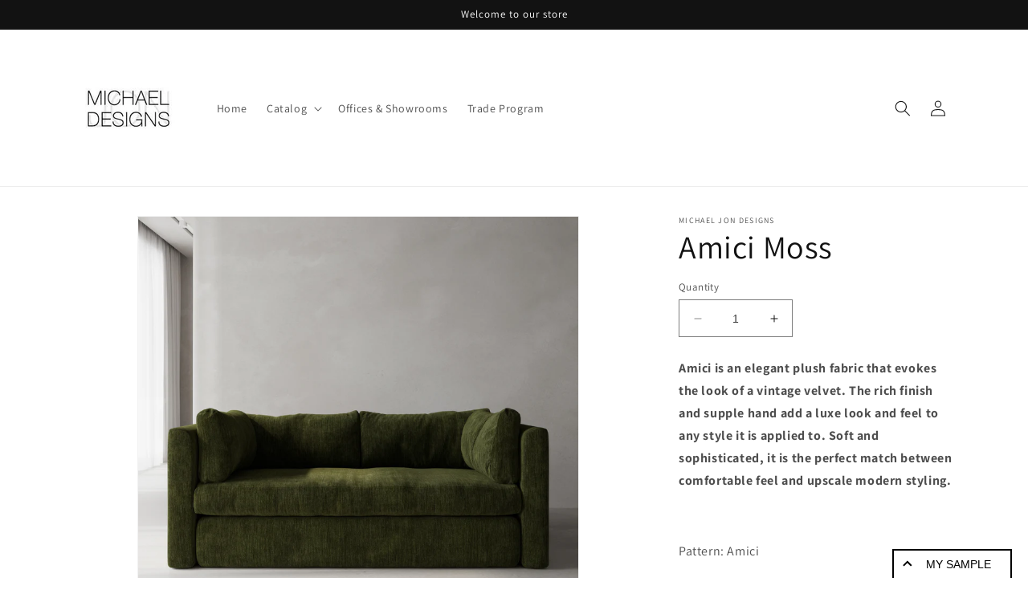

--- FILE ---
content_type: text/html; charset=utf-8
request_url: https://michaeljondesigns.com/products/amici-moss
body_size: 23351
content:
<!doctype html>
<html class="no-js" lang="en">
  <head>
    <meta charset="utf-8">
    <meta http-equiv="X-UA-Compatible" content="IE=edge">
    <meta name="viewport" content="width=device-width,initial-scale=1">
    <meta name="theme-color" content="">
    <link rel="canonical" href="https://michaeljondesigns.com/products/amici-moss"><link rel="preconnect" href="https://fonts.shopifycdn.com" crossorigin><title>
      Amici Moss
 &ndash; Michael Jon Designs</title>

    
      <meta name="description" content="Amici is an elegant plush fabric that evokes the look of a vintage velvet. The rich finish and supple hand add a luxe look and feel to any style it is applied to. Soft and sophisticated, it is the perfect match between comfortable feel and upscale modern styling.   Pattern: Amici Content: 100% Polyester Cleaning Code: ">
    

    

    
    
    
    


<meta property="og:site_name" content="Michael Jon Designs">
<meta property="og:url" content="https://michaeljondesigns.com/products/amici-moss">
<meta property="og:title" content="Amici Moss">
<meta property="og:type" content="product">
<meta property="og:description" content="Amici is an elegant plush fabric that evokes the look of a vintage velvet. The rich finish and supple hand add a luxe look and feel to any style it is applied to. Soft and sophisticated, it is the perfect match between comfortable feel and upscale modern styling.   Pattern: Amici Content: 100% Polyester Cleaning Code: "><meta property="og:image" content="http://michaeljondesigns.com/cdn/shop/files/HAY-HACKNEY_SOFA_AMICIMOSS.jpg?v=1685640927">
  <meta property="og:image:secure_url" content="https://michaeljondesigns.com/cdn/shop/files/HAY-HACKNEY_SOFA_AMICIMOSS.jpg?v=1685640927">
  <meta property="og:image:width" content="4000">
  <meta property="og:image:height" content="4000"><meta property="og:price:amount" content="53.50">
  <meta property="og:price:currency" content="USD"><meta name="twitter:card" content="summary_large_image">
<meta name="twitter:title" content="Amici Moss">
<meta name="twitter:description" content="Amici is an elegant plush fabric that evokes the look of a vintage velvet. The rich finish and supple hand add a luxe look and feel to any style it is applied to. Soft and sophisticated, it is the perfect match between comfortable feel and upscale modern styling.   Pattern: Amici Content: 100% Polyester Cleaning Code: "><script type='application/json' class='wcp_json_45272498536756 wcp_json_8316104966452 wcp_json' id='wcp_json_8316104966452' >


{"id":8316104966452,"title":"Amici Moss","handle":"amici-moss","description":"\u003cp\u003e\u003cstrong\u003eAmici is an elegant plush fabric that evokes the look of a vintage velvet. The rich finish and supple hand add a luxe look and feel to any style it is applied to. Soft and sophisticated, it is the perfect match between comfortable feel and upscale modern styling.\u003c\/strong\u003e\u003c\/p\u003e\n\u003cp\u003e \u003c\/p\u003e\n\u003cp\u003ePattern: Amici\u003c\/p\u003e\n\u003cp\u003eContent: 100% Polyester\u003c\/p\u003e\n\u003cp\u003eCleaning Code: W\u003c\/p\u003e\n\u003cp\u003eWeight: 1.0 lb\/yd\u003c\/p\u003e\n\u003cp\u003eWidth: 54?\u003c\/p\u003e\n\u003cp\u003eDouble Rubs: 100,000\u003c\/p\u003e\n\u003cp\u003eFire Rating: CAL TB 117-2013\u003c\/p\u003e\n\u003cp\u003ePiling: 4\u003c\/p\u003e\n\u003cp\u003eBacking: Spray Backing\u003c\/p\u003e\n\u003cp\u003eRailroaded: Yes\u003c\/p\u003e\n\u003cp\u003eVertical Repeat: N\/A\u003c\/p\u003e\n\u003cp\u003eHorizontal Repeat: N\/A\u003c\/p\u003e","published_at":"2023-06-01T13:14:49-04:00","created_at":"2023-06-01T13:14:49-04:00","vendor":"Michael Jon Designs","type":"","tags":["sample-2","Woven"],"price":5350,"price_min":5350,"price_max":5350,"available":true,"price_varies":false,"compare_at_price":null,"compare_at_price_min":0,"compare_at_price_max":0,"compare_at_price_varies":false,"variants":[{"id":45272498536756,"title":"Default Title","option1":"Default Title","option2":null,"option3":null,"sku":null,"requires_shipping":true,"taxable":true,"featured_image":null,"available":true,"name":"Amici Moss","public_title":null,"options":["Default Title"],"price":5350,"weight":0,"compare_at_price":null,"inventory_management":null,"barcode":null,"requires_selling_plan":false,"selling_plan_allocations":[]}],"images":["\/\/michaeljondesigns.com\/cdn\/shop\/files\/HAY-HACKNEY_SOFA_AMICIMOSS.jpg?v=1685640927","\/\/michaeljondesigns.com\/cdn\/shop\/files\/HAY-HACKNEY_SOFA_back_AMICIMOSS.jpg?v=1685640927","\/\/michaeljondesigns.com\/cdn\/shop\/files\/AMICIMOSS.jpg?v=1685640927"],"featured_image":"\/\/michaeljondesigns.com\/cdn\/shop\/files\/HAY-HACKNEY_SOFA_AMICIMOSS.jpg?v=1685640927","options":["Title"],"media":[{"alt":null,"id":33830636093748,"position":1,"preview_image":{"aspect_ratio":1.0,"height":4000,"width":4000,"src":"\/\/michaeljondesigns.com\/cdn\/shop\/files\/HAY-HACKNEY_SOFA_AMICIMOSS.jpg?v=1685640927"},"aspect_ratio":1.0,"height":4000,"media_type":"image","src":"\/\/michaeljondesigns.com\/cdn\/shop\/files\/HAY-HACKNEY_SOFA_AMICIMOSS.jpg?v=1685640927","width":4000},{"alt":null,"id":33830637666612,"position":2,"preview_image":{"aspect_ratio":1.0,"height":4000,"width":4000,"src":"\/\/michaeljondesigns.com\/cdn\/shop\/files\/HAY-HACKNEY_SOFA_back_AMICIMOSS.jpg?v=1685640927"},"aspect_ratio":1.0,"height":4000,"media_type":"image","src":"\/\/michaeljondesigns.com\/cdn\/shop\/files\/HAY-HACKNEY_SOFA_back_AMICIMOSS.jpg?v=1685640927","width":4000},{"alt":null,"id":33830605259060,"position":3,"preview_image":{"aspect_ratio":1.0,"height":2400,"width":2400,"src":"\/\/michaeljondesigns.com\/cdn\/shop\/files\/AMICIMOSS.jpg?v=1685640927"},"aspect_ratio":1.0,"height":2400,"media_type":"image","src":"\/\/michaeljondesigns.com\/cdn\/shop\/files\/AMICIMOSS.jpg?v=1685640927","width":2400}],"requires_selling_plan":false,"selling_plan_groups":[],"content":"\u003cp\u003e\u003cstrong\u003eAmici is an elegant plush fabric that evokes the look of a vintage velvet. The rich finish and supple hand add a luxe look and feel to any style it is applied to. Soft and sophisticated, it is the perfect match between comfortable feel and upscale modern styling.\u003c\/strong\u003e\u003c\/p\u003e\n\u003cp\u003e \u003c\/p\u003e\n\u003cp\u003ePattern: Amici\u003c\/p\u003e\n\u003cp\u003eContent: 100% Polyester\u003c\/p\u003e\n\u003cp\u003eCleaning Code: W\u003c\/p\u003e\n\u003cp\u003eWeight: 1.0 lb\/yd\u003c\/p\u003e\n\u003cp\u003eWidth: 54?\u003c\/p\u003e\n\u003cp\u003eDouble Rubs: 100,000\u003c\/p\u003e\n\u003cp\u003eFire Rating: CAL TB 117-2013\u003c\/p\u003e\n\u003cp\u003ePiling: 4\u003c\/p\u003e\n\u003cp\u003eBacking: Spray Backing\u003c\/p\u003e\n\u003cp\u003eRailroaded: Yes\u003c\/p\u003e\n\u003cp\u003eVertical Repeat: N\/A\u003c\/p\u003e\n\u003cp\u003eHorizontal Repeat: N\/A\u003c\/p\u003e"}
</script>

    <script src="//michaeljondesigns.com/cdn/shop/t/6/assets/constants.js?v=58251544750838685771712032704" defer="defer"></script>
    <script src="//michaeljondesigns.com/cdn/shop/t/6/assets/pubsub.js?v=158357773527763999511712032704" defer="defer"></script>
    <script src="//michaeljondesigns.com/cdn/shop/t/6/assets/global.js?v=52897451541489523901712033312" defer="defer"></script><script src="//michaeljondesigns.com/cdn/shop/t/6/assets/animations.js?v=114255849464433187621712032704" defer="defer"></script><script>window.performance && window.performance.mark && window.performance.mark('shopify.content_for_header.start');</script><meta id="shopify-digital-wallet" name="shopify-digital-wallet" content="/77434356020/digital_wallets/dialog">
<meta name="shopify-checkout-api-token" content="6655b58c4ae30387273eaf84e0750139">
<link rel="alternate" type="application/json+oembed" href="https://michaeljondesigns.com/products/amici-moss.oembed">
<script async="async" src="/checkouts/internal/preloads.js?locale=en-US"></script>
<script id="apple-pay-shop-capabilities" type="application/json">{"shopId":77434356020,"countryCode":"US","currencyCode":"USD","merchantCapabilities":["supports3DS"],"merchantId":"gid:\/\/shopify\/Shop\/77434356020","merchantName":"Michael Jon Designs","requiredBillingContactFields":["postalAddress","email"],"requiredShippingContactFields":["postalAddress","email"],"shippingType":"shipping","supportedNetworks":["visa","masterCard","amex","discover"],"total":{"type":"pending","label":"Michael Jon Designs","amount":"1.00"},"shopifyPaymentsEnabled":false,"supportsSubscriptions":false}</script>
<script id="shopify-features" type="application/json">{"accessToken":"6655b58c4ae30387273eaf84e0750139","betas":["rich-media-storefront-analytics"],"domain":"michaeljondesigns.com","predictiveSearch":true,"shopId":77434356020,"locale":"en"}</script>
<script>var Shopify = Shopify || {};
Shopify.shop = "41053c.myshopify.com";
Shopify.locale = "en";
Shopify.currency = {"active":"USD","rate":"1.0"};
Shopify.country = "US";
Shopify.theme = {"name":"Dawn April 2024 -- WPD","id":166457344308,"schema_name":"Dawn","schema_version":"10.0.0","theme_store_id":887,"role":"main"};
Shopify.theme.handle = "null";
Shopify.theme.style = {"id":null,"handle":null};
Shopify.cdnHost = "michaeljondesigns.com/cdn";
Shopify.routes = Shopify.routes || {};
Shopify.routes.root = "/";</script>
<script type="module">!function(o){(o.Shopify=o.Shopify||{}).modules=!0}(window);</script>
<script>!function(o){function n(){var o=[];function n(){o.push(Array.prototype.slice.apply(arguments))}return n.q=o,n}var t=o.Shopify=o.Shopify||{};t.loadFeatures=n(),t.autoloadFeatures=n()}(window);</script>
<script id="shop-js-analytics" type="application/json">{"pageType":"product"}</script>
<script defer="defer" async type="module" src="//michaeljondesigns.com/cdn/shopifycloud/shop-js/modules/v2/client.init-shop-cart-sync_DlSlHazZ.en.esm.js"></script>
<script defer="defer" async type="module" src="//michaeljondesigns.com/cdn/shopifycloud/shop-js/modules/v2/chunk.common_D16XZWos.esm.js"></script>
<script type="module">
  await import("//michaeljondesigns.com/cdn/shopifycloud/shop-js/modules/v2/client.init-shop-cart-sync_DlSlHazZ.en.esm.js");
await import("//michaeljondesigns.com/cdn/shopifycloud/shop-js/modules/v2/chunk.common_D16XZWos.esm.js");

  window.Shopify.SignInWithShop?.initShopCartSync?.({"fedCMEnabled":true,"windoidEnabled":true});

</script>
<script>(function() {
  var isLoaded = false;
  function asyncLoad() {
    if (isLoaded) return;
    isLoaded = true;
    var urls = ["https:\/\/product-samples.herokuapp.com\/complied\/main.min.js?shop=41053c.myshopify.com"];
    for (var i = 0; i < urls.length; i++) {
      var s = document.createElement('script');
      s.type = 'text/javascript';
      s.async = true;
      s.src = urls[i];
      var x = document.getElementsByTagName('script')[0];
      x.parentNode.insertBefore(s, x);
    }
  };
  if(window.attachEvent) {
    window.attachEvent('onload', asyncLoad);
  } else {
    window.addEventListener('load', asyncLoad, false);
  }
})();</script>
<script id="__st">var __st={"a":77434356020,"offset":-18000,"reqid":"e02046cc-e321-48a7-a6a6-cf9050580ffc-1768580668","pageurl":"michaeljondesigns.com\/products\/amici-moss","u":"36b0b5591273","p":"product","rtyp":"product","rid":8316104966452};</script>
<script>window.ShopifyPaypalV4VisibilityTracking = true;</script>
<script id="captcha-bootstrap">!function(){'use strict';const t='contact',e='account',n='new_comment',o=[[t,t],['blogs',n],['comments',n],[t,'customer']],c=[[e,'customer_login'],[e,'guest_login'],[e,'recover_customer_password'],[e,'create_customer']],r=t=>t.map((([t,e])=>`form[action*='/${t}']:not([data-nocaptcha='true']) input[name='form_type'][value='${e}']`)).join(','),a=t=>()=>t?[...document.querySelectorAll(t)].map((t=>t.form)):[];function s(){const t=[...o],e=r(t);return a(e)}const i='password',u='form_key',d=['recaptcha-v3-token','g-recaptcha-response','h-captcha-response',i],f=()=>{try{return window.sessionStorage}catch{return}},m='__shopify_v',_=t=>t.elements[u];function p(t,e,n=!1){try{const o=window.sessionStorage,c=JSON.parse(o.getItem(e)),{data:r}=function(t){const{data:e,action:n}=t;return t[m]||n?{data:e,action:n}:{data:t,action:n}}(c);for(const[e,n]of Object.entries(r))t.elements[e]&&(t.elements[e].value=n);n&&o.removeItem(e)}catch(o){console.error('form repopulation failed',{error:o})}}const l='form_type',E='cptcha';function T(t){t.dataset[E]=!0}const w=window,h=w.document,L='Shopify',v='ce_forms',y='captcha';let A=!1;((t,e)=>{const n=(g='f06e6c50-85a8-45c8-87d0-21a2b65856fe',I='https://cdn.shopify.com/shopifycloud/storefront-forms-hcaptcha/ce_storefront_forms_captcha_hcaptcha.v1.5.2.iife.js',D={infoText:'Protected by hCaptcha',privacyText:'Privacy',termsText:'Terms'},(t,e,n)=>{const o=w[L][v],c=o.bindForm;if(c)return c(t,g,e,D).then(n);var r;o.q.push([[t,g,e,D],n]),r=I,A||(h.body.append(Object.assign(h.createElement('script'),{id:'captcha-provider',async:!0,src:r})),A=!0)});var g,I,D;w[L]=w[L]||{},w[L][v]=w[L][v]||{},w[L][v].q=[],w[L][y]=w[L][y]||{},w[L][y].protect=function(t,e){n(t,void 0,e),T(t)},Object.freeze(w[L][y]),function(t,e,n,w,h,L){const[v,y,A,g]=function(t,e,n){const i=e?o:[],u=t?c:[],d=[...i,...u],f=r(d),m=r(i),_=r(d.filter((([t,e])=>n.includes(e))));return[a(f),a(m),a(_),s()]}(w,h,L),I=t=>{const e=t.target;return e instanceof HTMLFormElement?e:e&&e.form},D=t=>v().includes(t);t.addEventListener('submit',(t=>{const e=I(t);if(!e)return;const n=D(e)&&!e.dataset.hcaptchaBound&&!e.dataset.recaptchaBound,o=_(e),c=g().includes(e)&&(!o||!o.value);(n||c)&&t.preventDefault(),c&&!n&&(function(t){try{if(!f())return;!function(t){const e=f();if(!e)return;const n=_(t);if(!n)return;const o=n.value;o&&e.removeItem(o)}(t);const e=Array.from(Array(32),(()=>Math.random().toString(36)[2])).join('');!function(t,e){_(t)||t.append(Object.assign(document.createElement('input'),{type:'hidden',name:u})),t.elements[u].value=e}(t,e),function(t,e){const n=f();if(!n)return;const o=[...t.querySelectorAll(`input[type='${i}']`)].map((({name:t})=>t)),c=[...d,...o],r={};for(const[a,s]of new FormData(t).entries())c.includes(a)||(r[a]=s);n.setItem(e,JSON.stringify({[m]:1,action:t.action,data:r}))}(t,e)}catch(e){console.error('failed to persist form',e)}}(e),e.submit())}));const S=(t,e)=>{t&&!t.dataset[E]&&(n(t,e.some((e=>e===t))),T(t))};for(const o of['focusin','change'])t.addEventListener(o,(t=>{const e=I(t);D(e)&&S(e,y())}));const B=e.get('form_key'),M=e.get(l),P=B&&M;t.addEventListener('DOMContentLoaded',(()=>{const t=y();if(P)for(const e of t)e.elements[l].value===M&&p(e,B);[...new Set([...A(),...v().filter((t=>'true'===t.dataset.shopifyCaptcha))])].forEach((e=>S(e,t)))}))}(h,new URLSearchParams(w.location.search),n,t,e,['guest_login'])})(!0,!0)}();</script>
<script integrity="sha256-4kQ18oKyAcykRKYeNunJcIwy7WH5gtpwJnB7kiuLZ1E=" data-source-attribution="shopify.loadfeatures" defer="defer" src="//michaeljondesigns.com/cdn/shopifycloud/storefront/assets/storefront/load_feature-a0a9edcb.js" crossorigin="anonymous"></script>
<script data-source-attribution="shopify.dynamic_checkout.dynamic.init">var Shopify=Shopify||{};Shopify.PaymentButton=Shopify.PaymentButton||{isStorefrontPortableWallets:!0,init:function(){window.Shopify.PaymentButton.init=function(){};var t=document.createElement("script");t.src="https://michaeljondesigns.com/cdn/shopifycloud/portable-wallets/latest/portable-wallets.en.js",t.type="module",document.head.appendChild(t)}};
</script>
<script data-source-attribution="shopify.dynamic_checkout.buyer_consent">
  function portableWalletsHideBuyerConsent(e){var t=document.getElementById("shopify-buyer-consent"),n=document.getElementById("shopify-subscription-policy-button");t&&n&&(t.classList.add("hidden"),t.setAttribute("aria-hidden","true"),n.removeEventListener("click",e))}function portableWalletsShowBuyerConsent(e){var t=document.getElementById("shopify-buyer-consent"),n=document.getElementById("shopify-subscription-policy-button");t&&n&&(t.classList.remove("hidden"),t.removeAttribute("aria-hidden"),n.addEventListener("click",e))}window.Shopify?.PaymentButton&&(window.Shopify.PaymentButton.hideBuyerConsent=portableWalletsHideBuyerConsent,window.Shopify.PaymentButton.showBuyerConsent=portableWalletsShowBuyerConsent);
</script>
<script data-source-attribution="shopify.dynamic_checkout.cart.bootstrap">document.addEventListener("DOMContentLoaded",(function(){function t(){return document.querySelector("shopify-accelerated-checkout-cart, shopify-accelerated-checkout")}if(t())Shopify.PaymentButton.init();else{new MutationObserver((function(e,n){t()&&(Shopify.PaymentButton.init(),n.disconnect())})).observe(document.body,{childList:!0,subtree:!0})}}));
</script>
<link id="shopify-accelerated-checkout-styles" rel="stylesheet" media="screen" href="https://michaeljondesigns.com/cdn/shopifycloud/portable-wallets/latest/accelerated-checkout-backwards-compat.css" crossorigin="anonymous">
<style id="shopify-accelerated-checkout-cart">
        #shopify-buyer-consent {
  margin-top: 1em;
  display: inline-block;
  width: 100%;
}

#shopify-buyer-consent.hidden {
  display: none;
}

#shopify-subscription-policy-button {
  background: none;
  border: none;
  padding: 0;
  text-decoration: underline;
  font-size: inherit;
  cursor: pointer;
}

#shopify-subscription-policy-button::before {
  box-shadow: none;
}

      </style>
<script id="sections-script" data-sections="header" defer="defer" src="//michaeljondesigns.com/cdn/shop/t/6/compiled_assets/scripts.js?443"></script>
<script>window.performance && window.performance.mark && window.performance.mark('shopify.content_for_header.end');</script>


    <style data-shopify>
      @font-face {
  font-family: Assistant;
  font-weight: 400;
  font-style: normal;
  font-display: swap;
  src: url("//michaeljondesigns.com/cdn/fonts/assistant/assistant_n4.9120912a469cad1cc292572851508ca49d12e768.woff2") format("woff2"),
       url("//michaeljondesigns.com/cdn/fonts/assistant/assistant_n4.6e9875ce64e0fefcd3f4446b7ec9036b3ddd2985.woff") format("woff");
}

      @font-face {
  font-family: Assistant;
  font-weight: 700;
  font-style: normal;
  font-display: swap;
  src: url("//michaeljondesigns.com/cdn/fonts/assistant/assistant_n7.bf44452348ec8b8efa3aa3068825305886b1c83c.woff2") format("woff2"),
       url("//michaeljondesigns.com/cdn/fonts/assistant/assistant_n7.0c887fee83f6b3bda822f1150b912c72da0f7b64.woff") format("woff");
}

      
      
      @font-face {
  font-family: Assistant;
  font-weight: 400;
  font-style: normal;
  font-display: swap;
  src: url("//michaeljondesigns.com/cdn/fonts/assistant/assistant_n4.9120912a469cad1cc292572851508ca49d12e768.woff2") format("woff2"),
       url("//michaeljondesigns.com/cdn/fonts/assistant/assistant_n4.6e9875ce64e0fefcd3f4446b7ec9036b3ddd2985.woff") format("woff");
}


      
        :root,
        .color-background-1 {
          --color-background: 255,255,255;
        
          --gradient-background: #ffffff;
        
        --color-foreground: 18,18,18;
        --color-shadow: 18,18,18;
        --color-button: 18,18,18;
        --color-button-text: 255,255,255;
        --color-secondary-button: 255,255,255;
        --color-secondary-button-text: 18,18,18;
        --color-link: 18,18,18;
        --color-badge-foreground: 18,18,18;
        --color-badge-background: 255,255,255;
        --color-badge-border: 18,18,18;
        --payment-terms-background-color: rgb(255 255 255);
      }
      
        
        .color-background-2 {
          --color-background: 243,243,243;
        
          --gradient-background: #f3f3f3;
        
        --color-foreground: 18,18,18;
        --color-shadow: 18,18,18;
        --color-button: 18,18,18;
        --color-button-text: 243,243,243;
        --color-secondary-button: 243,243,243;
        --color-secondary-button-text: 18,18,18;
        --color-link: 18,18,18;
        --color-badge-foreground: 18,18,18;
        --color-badge-background: 243,243,243;
        --color-badge-border: 18,18,18;
        --payment-terms-background-color: rgb(243 243 243);
      }
      
        
        .color-inverse {
          --color-background: 36,40,51;
        
          --gradient-background: #242833;
        
        --color-foreground: 255,255,255;
        --color-shadow: 18,18,18;
        --color-button: 255,255,255;
        --color-button-text: 0,0,0;
        --color-secondary-button: 36,40,51;
        --color-secondary-button-text: 255,255,255;
        --color-link: 255,255,255;
        --color-badge-foreground: 255,255,255;
        --color-badge-background: 36,40,51;
        --color-badge-border: 255,255,255;
        --payment-terms-background-color: rgb(36 40 51);
      }
      
        
        .color-accent-1 {
          --color-background: 18,18,18;
        
          --gradient-background: #121212;
        
        --color-foreground: 255,255,255;
        --color-shadow: 18,18,18;
        --color-button: 255,255,255;
        --color-button-text: 18,18,18;
        --color-secondary-button: 18,18,18;
        --color-secondary-button-text: 255,255,255;
        --color-link: 255,255,255;
        --color-badge-foreground: 255,255,255;
        --color-badge-background: 18,18,18;
        --color-badge-border: 255,255,255;
        --payment-terms-background-color: rgb(18 18 18);
      }
      
        
        .color-accent-2 {
          --color-background: 51,79,180;
        
          --gradient-background: #334fb4;
        
        --color-foreground: 255,255,255;
        --color-shadow: 18,18,18;
        --color-button: 255,255,255;
        --color-button-text: 51,79,180;
        --color-secondary-button: 51,79,180;
        --color-secondary-button-text: 255,255,255;
        --color-link: 255,255,255;
        --color-badge-foreground: 255,255,255;
        --color-badge-background: 51,79,180;
        --color-badge-border: 255,255,255;
        --payment-terms-background-color: rgb(51 79 180);
      }
      

      body, .color-background-1, .color-background-2, .color-inverse, .color-accent-1, .color-accent-2 {
        color: rgba(var(--color-foreground), 0.75);
        background-color: rgb(var(--color-background));
      }

      :root {
        --font-body-family: Assistant, sans-serif;
        --font-body-style: normal;
        --font-body-weight: 400;
        --font-body-weight-bold: 700;

        --font-heading-family: Assistant, sans-serif;
        --font-heading-style: normal;
        --font-heading-weight: 400;

        --font-body-scale: 1.0;
        --font-heading-scale: 1.0;

        --media-padding: px;
        --media-border-opacity: 0.05;
        --media-border-width: 1px;
        --media-radius: 0px;
        --media-shadow-opacity: 0.0;
        --media-shadow-horizontal-offset: 0px;
        --media-shadow-vertical-offset: 4px;
        --media-shadow-blur-radius: 5px;
        --media-shadow-visible: 0;

        --page-width: 120rem;
        --page-width-margin: 0rem;

        --product-card-image-padding: 0.0rem;
        --product-card-corner-radius: 0.0rem;
        --product-card-text-alignment: left;
        --product-card-border-width: 0.0rem;
        --product-card-border-opacity: 0.1;
        --product-card-shadow-opacity: 0.0;
        --product-card-shadow-visible: 0;
        --product-card-shadow-horizontal-offset: 0.0rem;
        --product-card-shadow-vertical-offset: 0.4rem;
        --product-card-shadow-blur-radius: 0.5rem;

        --collection-card-image-padding: 0.0rem;
        --collection-card-corner-radius: 0.0rem;
        --collection-card-text-alignment: left;
        --collection-card-border-width: 0.0rem;
        --collection-card-border-opacity: 0.1;
        --collection-card-shadow-opacity: 0.0;
        --collection-card-shadow-visible: 0;
        --collection-card-shadow-horizontal-offset: 0.0rem;
        --collection-card-shadow-vertical-offset: 0.4rem;
        --collection-card-shadow-blur-radius: 0.5rem;

        --blog-card-image-padding: 0.0rem;
        --blog-card-corner-radius: 0.0rem;
        --blog-card-text-alignment: left;
        --blog-card-border-width: 0.0rem;
        --blog-card-border-opacity: 0.1;
        --blog-card-shadow-opacity: 0.0;
        --blog-card-shadow-visible: 0;
        --blog-card-shadow-horizontal-offset: 0.0rem;
        --blog-card-shadow-vertical-offset: 0.4rem;
        --blog-card-shadow-blur-radius: 0.5rem;

        --badge-corner-radius: 4.0rem;

        --popup-border-width: 1px;
        --popup-border-opacity: 0.1;
        --popup-corner-radius: 0px;
        --popup-shadow-opacity: 0.0;
        --popup-shadow-horizontal-offset: 0px;
        --popup-shadow-vertical-offset: 4px;
        --popup-shadow-blur-radius: 5px;

        --drawer-border-width: 1px;
        --drawer-border-opacity: 0.1;
        --drawer-shadow-opacity: 0.0;
        --drawer-shadow-horizontal-offset: 0px;
        --drawer-shadow-vertical-offset: 4px;
        --drawer-shadow-blur-radius: 5px;

        --spacing-sections-desktop: 0px;
        --spacing-sections-mobile: 0px;

        --grid-desktop-vertical-spacing: 8px;
        --grid-desktop-horizontal-spacing: 8px;
        --grid-mobile-vertical-spacing: 4px;
        --grid-mobile-horizontal-spacing: 4px;

        --text-boxes-border-opacity: 0.1;
        --text-boxes-border-width: 0px;
        --text-boxes-radius: 0px;
        --text-boxes-shadow-opacity: 0.0;
        --text-boxes-shadow-visible: 0;
        --text-boxes-shadow-horizontal-offset: 0px;
        --text-boxes-shadow-vertical-offset: 4px;
        --text-boxes-shadow-blur-radius: 5px;

        --buttons-radius: 0px;
        --buttons-radius-outset: 0px;
        --buttons-border-width: 1px;
        --buttons-border-opacity: 1.0;
        --buttons-shadow-opacity: 0.0;
        --buttons-shadow-visible: 0;
        --buttons-shadow-horizontal-offset: 0px;
        --buttons-shadow-vertical-offset: 4px;
        --buttons-shadow-blur-radius: 5px;
        --buttons-border-offset: 0px;

        --inputs-radius: 0px;
        --inputs-border-width: 1px;
        --inputs-border-opacity: 0.55;
        --inputs-shadow-opacity: 0.0;
        --inputs-shadow-horizontal-offset: 0px;
        --inputs-margin-offset: 0px;
        --inputs-shadow-vertical-offset: 4px;
        --inputs-shadow-blur-radius: 5px;
        --inputs-radius-outset: 0px;

        --variant-pills-radius: 40px;
        --variant-pills-border-width: 1px;
        --variant-pills-border-opacity: 0.55;
        --variant-pills-shadow-opacity: 0.0;
        --variant-pills-shadow-horizontal-offset: 0px;
        --variant-pills-shadow-vertical-offset: 4px;
        --variant-pills-shadow-blur-radius: 5px;
      }

      *,
      *::before,
      *::after {
        box-sizing: inherit;
      }

      html {
        box-sizing: border-box;
        font-size: calc(var(--font-body-scale) * 62.5%);
        height: 100%;
      }

      body {
        display: grid;
        grid-template-rows: auto auto 1fr auto;
        grid-template-columns: 100%;
        min-height: 100%;
        margin: 0;
        font-size: 1.5rem;
        letter-spacing: 0.06rem;
        line-height: calc(1 + 0.8 / var(--font-body-scale));
        font-family: var(--font-body-family);
        font-style: var(--font-body-style);
        font-weight: var(--font-body-weight);
      }

      @media screen and (min-width: 750px) {
        body {
          font-size: 1.6rem;
        }
      }
    </style>

    <link href="//michaeljondesigns.com/cdn/shop/t/6/assets/base.css?v=111044553220113731271712032704" rel="stylesheet" type="text/css" media="all" />
<link rel="preload" as="font" href="//michaeljondesigns.com/cdn/fonts/assistant/assistant_n4.9120912a469cad1cc292572851508ca49d12e768.woff2" type="font/woff2" crossorigin><link rel="preload" as="font" href="//michaeljondesigns.com/cdn/fonts/assistant/assistant_n4.9120912a469cad1cc292572851508ca49d12e768.woff2" type="font/woff2" crossorigin><link
        rel="stylesheet"
        href="//michaeljondesigns.com/cdn/shop/t/6/assets/component-predictive-search.css?v=118923337488134913561712032704"
        media="print"
        onload="this.media='all'"
      ><script>
      document.documentElement.className = document.documentElement.className.replace('no-js', 'js');
      if (Shopify.designMode) {
        document.documentElement.classList.add('shopify-design-mode');
      }
    </script>
  <link href="https://monorail-edge.shopifysvc.com" rel="dns-prefetch">
<script>(function(){if ("sendBeacon" in navigator && "performance" in window) {try {var session_token_from_headers = performance.getEntriesByType('navigation')[0].serverTiming.find(x => x.name == '_s').description;} catch {var session_token_from_headers = undefined;}var session_cookie_matches = document.cookie.match(/_shopify_s=([^;]*)/);var session_token_from_cookie = session_cookie_matches && session_cookie_matches.length === 2 ? session_cookie_matches[1] : "";var session_token = session_token_from_headers || session_token_from_cookie || "";function handle_abandonment_event(e) {var entries = performance.getEntries().filter(function(entry) {return /monorail-edge.shopifysvc.com/.test(entry.name);});if (!window.abandonment_tracked && entries.length === 0) {window.abandonment_tracked = true;var currentMs = Date.now();var navigation_start = performance.timing.navigationStart;var payload = {shop_id: 77434356020,url: window.location.href,navigation_start,duration: currentMs - navigation_start,session_token,page_type: "product"};window.navigator.sendBeacon("https://monorail-edge.shopifysvc.com/v1/produce", JSON.stringify({schema_id: "online_store_buyer_site_abandonment/1.1",payload: payload,metadata: {event_created_at_ms: currentMs,event_sent_at_ms: currentMs}}));}}window.addEventListener('pagehide', handle_abandonment_event);}}());</script>
<script id="web-pixels-manager-setup">(function e(e,d,r,n,o){if(void 0===o&&(o={}),!Boolean(null===(a=null===(i=window.Shopify)||void 0===i?void 0:i.analytics)||void 0===a?void 0:a.replayQueue)){var i,a;window.Shopify=window.Shopify||{};var t=window.Shopify;t.analytics=t.analytics||{};var s=t.analytics;s.replayQueue=[],s.publish=function(e,d,r){return s.replayQueue.push([e,d,r]),!0};try{self.performance.mark("wpm:start")}catch(e){}var l=function(){var e={modern:/Edge?\/(1{2}[4-9]|1[2-9]\d|[2-9]\d{2}|\d{4,})\.\d+(\.\d+|)|Firefox\/(1{2}[4-9]|1[2-9]\d|[2-9]\d{2}|\d{4,})\.\d+(\.\d+|)|Chrom(ium|e)\/(9{2}|\d{3,})\.\d+(\.\d+|)|(Maci|X1{2}).+ Version\/(15\.\d+|(1[6-9]|[2-9]\d|\d{3,})\.\d+)([,.]\d+|)( \(\w+\)|)( Mobile\/\w+|) Safari\/|Chrome.+OPR\/(9{2}|\d{3,})\.\d+\.\d+|(CPU[ +]OS|iPhone[ +]OS|CPU[ +]iPhone|CPU IPhone OS|CPU iPad OS)[ +]+(15[._]\d+|(1[6-9]|[2-9]\d|\d{3,})[._]\d+)([._]\d+|)|Android:?[ /-](13[3-9]|1[4-9]\d|[2-9]\d{2}|\d{4,})(\.\d+|)(\.\d+|)|Android.+Firefox\/(13[5-9]|1[4-9]\d|[2-9]\d{2}|\d{4,})\.\d+(\.\d+|)|Android.+Chrom(ium|e)\/(13[3-9]|1[4-9]\d|[2-9]\d{2}|\d{4,})\.\d+(\.\d+|)|SamsungBrowser\/([2-9]\d|\d{3,})\.\d+/,legacy:/Edge?\/(1[6-9]|[2-9]\d|\d{3,})\.\d+(\.\d+|)|Firefox\/(5[4-9]|[6-9]\d|\d{3,})\.\d+(\.\d+|)|Chrom(ium|e)\/(5[1-9]|[6-9]\d|\d{3,})\.\d+(\.\d+|)([\d.]+$|.*Safari\/(?![\d.]+ Edge\/[\d.]+$))|(Maci|X1{2}).+ Version\/(10\.\d+|(1[1-9]|[2-9]\d|\d{3,})\.\d+)([,.]\d+|)( \(\w+\)|)( Mobile\/\w+|) Safari\/|Chrome.+OPR\/(3[89]|[4-9]\d|\d{3,})\.\d+\.\d+|(CPU[ +]OS|iPhone[ +]OS|CPU[ +]iPhone|CPU IPhone OS|CPU iPad OS)[ +]+(10[._]\d+|(1[1-9]|[2-9]\d|\d{3,})[._]\d+)([._]\d+|)|Android:?[ /-](13[3-9]|1[4-9]\d|[2-9]\d{2}|\d{4,})(\.\d+|)(\.\d+|)|Mobile Safari.+OPR\/([89]\d|\d{3,})\.\d+\.\d+|Android.+Firefox\/(13[5-9]|1[4-9]\d|[2-9]\d{2}|\d{4,})\.\d+(\.\d+|)|Android.+Chrom(ium|e)\/(13[3-9]|1[4-9]\d|[2-9]\d{2}|\d{4,})\.\d+(\.\d+|)|Android.+(UC? ?Browser|UCWEB|U3)[ /]?(15\.([5-9]|\d{2,})|(1[6-9]|[2-9]\d|\d{3,})\.\d+)\.\d+|SamsungBrowser\/(5\.\d+|([6-9]|\d{2,})\.\d+)|Android.+MQ{2}Browser\/(14(\.(9|\d{2,})|)|(1[5-9]|[2-9]\d|\d{3,})(\.\d+|))(\.\d+|)|K[Aa][Ii]OS\/(3\.\d+|([4-9]|\d{2,})\.\d+)(\.\d+|)/},d=e.modern,r=e.legacy,n=navigator.userAgent;return n.match(d)?"modern":n.match(r)?"legacy":"unknown"}(),u="modern"===l?"modern":"legacy",c=(null!=n?n:{modern:"",legacy:""})[u],f=function(e){return[e.baseUrl,"/wpm","/b",e.hashVersion,"modern"===e.buildTarget?"m":"l",".js"].join("")}({baseUrl:d,hashVersion:r,buildTarget:u}),m=function(e){var d=e.version,r=e.bundleTarget,n=e.surface,o=e.pageUrl,i=e.monorailEndpoint;return{emit:function(e){var a=e.status,t=e.errorMsg,s=(new Date).getTime(),l=JSON.stringify({metadata:{event_sent_at_ms:s},events:[{schema_id:"web_pixels_manager_load/3.1",payload:{version:d,bundle_target:r,page_url:o,status:a,surface:n,error_msg:t},metadata:{event_created_at_ms:s}}]});if(!i)return console&&console.warn&&console.warn("[Web Pixels Manager] No Monorail endpoint provided, skipping logging."),!1;try{return self.navigator.sendBeacon.bind(self.navigator)(i,l)}catch(e){}var u=new XMLHttpRequest;try{return u.open("POST",i,!0),u.setRequestHeader("Content-Type","text/plain"),u.send(l),!0}catch(e){return console&&console.warn&&console.warn("[Web Pixels Manager] Got an unhandled error while logging to Monorail."),!1}}}}({version:r,bundleTarget:l,surface:e.surface,pageUrl:self.location.href,monorailEndpoint:e.monorailEndpoint});try{o.browserTarget=l,function(e){var d=e.src,r=e.async,n=void 0===r||r,o=e.onload,i=e.onerror,a=e.sri,t=e.scriptDataAttributes,s=void 0===t?{}:t,l=document.createElement("script"),u=document.querySelector("head"),c=document.querySelector("body");if(l.async=n,l.src=d,a&&(l.integrity=a,l.crossOrigin="anonymous"),s)for(var f in s)if(Object.prototype.hasOwnProperty.call(s,f))try{l.dataset[f]=s[f]}catch(e){}if(o&&l.addEventListener("load",o),i&&l.addEventListener("error",i),u)u.appendChild(l);else{if(!c)throw new Error("Did not find a head or body element to append the script");c.appendChild(l)}}({src:f,async:!0,onload:function(){if(!function(){var e,d;return Boolean(null===(d=null===(e=window.Shopify)||void 0===e?void 0:e.analytics)||void 0===d?void 0:d.initialized)}()){var d=window.webPixelsManager.init(e)||void 0;if(d){var r=window.Shopify.analytics;r.replayQueue.forEach((function(e){var r=e[0],n=e[1],o=e[2];d.publishCustomEvent(r,n,o)})),r.replayQueue=[],r.publish=d.publishCustomEvent,r.visitor=d.visitor,r.initialized=!0}}},onerror:function(){return m.emit({status:"failed",errorMsg:"".concat(f," has failed to load")})},sri:function(e){var d=/^sha384-[A-Za-z0-9+/=]+$/;return"string"==typeof e&&d.test(e)}(c)?c:"",scriptDataAttributes:o}),m.emit({status:"loading"})}catch(e){m.emit({status:"failed",errorMsg:(null==e?void 0:e.message)||"Unknown error"})}}})({shopId: 77434356020,storefrontBaseUrl: "https://michaeljondesigns.com",extensionsBaseUrl: "https://extensions.shopifycdn.com/cdn/shopifycloud/web-pixels-manager",monorailEndpoint: "https://monorail-edge.shopifysvc.com/unstable/produce_batch",surface: "storefront-renderer",enabledBetaFlags: ["2dca8a86"],webPixelsConfigList: [{"id":"shopify-app-pixel","configuration":"{}","eventPayloadVersion":"v1","runtimeContext":"STRICT","scriptVersion":"0450","apiClientId":"shopify-pixel","type":"APP","privacyPurposes":["ANALYTICS","MARKETING"]},{"id":"shopify-custom-pixel","eventPayloadVersion":"v1","runtimeContext":"LAX","scriptVersion":"0450","apiClientId":"shopify-pixel","type":"CUSTOM","privacyPurposes":["ANALYTICS","MARKETING"]}],isMerchantRequest: false,initData: {"shop":{"name":"Michael Jon Designs","paymentSettings":{"currencyCode":"USD"},"myshopifyDomain":"41053c.myshopify.com","countryCode":"US","storefrontUrl":"https:\/\/michaeljondesigns.com"},"customer":null,"cart":null,"checkout":null,"productVariants":[{"price":{"amount":53.5,"currencyCode":"USD"},"product":{"title":"Amici Moss","vendor":"Michael Jon Designs","id":"8316104966452","untranslatedTitle":"Amici Moss","url":"\/products\/amici-moss","type":""},"id":"45272498536756","image":{"src":"\/\/michaeljondesigns.com\/cdn\/shop\/files\/HAY-HACKNEY_SOFA_AMICIMOSS.jpg?v=1685640927"},"sku":null,"title":"Default Title","untranslatedTitle":"Default Title"}],"purchasingCompany":null},},"https://michaeljondesigns.com/cdn","fcfee988w5aeb613cpc8e4bc33m6693e112",{"modern":"","legacy":""},{"shopId":"77434356020","storefrontBaseUrl":"https:\/\/michaeljondesigns.com","extensionBaseUrl":"https:\/\/extensions.shopifycdn.com\/cdn\/shopifycloud\/web-pixels-manager","surface":"storefront-renderer","enabledBetaFlags":"[\"2dca8a86\"]","isMerchantRequest":"false","hashVersion":"fcfee988w5aeb613cpc8e4bc33m6693e112","publish":"custom","events":"[[\"page_viewed\",{}],[\"product_viewed\",{\"productVariant\":{\"price\":{\"amount\":53.5,\"currencyCode\":\"USD\"},\"product\":{\"title\":\"Amici Moss\",\"vendor\":\"Michael Jon Designs\",\"id\":\"8316104966452\",\"untranslatedTitle\":\"Amici Moss\",\"url\":\"\/products\/amici-moss\",\"type\":\"\"},\"id\":\"45272498536756\",\"image\":{\"src\":\"\/\/michaeljondesigns.com\/cdn\/shop\/files\/HAY-HACKNEY_SOFA_AMICIMOSS.jpg?v=1685640927\"},\"sku\":null,\"title\":\"Default Title\",\"untranslatedTitle\":\"Default Title\"}}]]"});</script><script>
  window.ShopifyAnalytics = window.ShopifyAnalytics || {};
  window.ShopifyAnalytics.meta = window.ShopifyAnalytics.meta || {};
  window.ShopifyAnalytics.meta.currency = 'USD';
  var meta = {"product":{"id":8316104966452,"gid":"gid:\/\/shopify\/Product\/8316104966452","vendor":"Michael Jon Designs","type":"","handle":"amici-moss","variants":[{"id":45272498536756,"price":5350,"name":"Amici Moss","public_title":null,"sku":null}],"remote":false},"page":{"pageType":"product","resourceType":"product","resourceId":8316104966452,"requestId":"e02046cc-e321-48a7-a6a6-cf9050580ffc-1768580668"}};
  for (var attr in meta) {
    window.ShopifyAnalytics.meta[attr] = meta[attr];
  }
</script>
<script class="analytics">
  (function () {
    var customDocumentWrite = function(content) {
      var jquery = null;

      if (window.jQuery) {
        jquery = window.jQuery;
      } else if (window.Checkout && window.Checkout.$) {
        jquery = window.Checkout.$;
      }

      if (jquery) {
        jquery('body').append(content);
      }
    };

    var hasLoggedConversion = function(token) {
      if (token) {
        return document.cookie.indexOf('loggedConversion=' + token) !== -1;
      }
      return false;
    }

    var setCookieIfConversion = function(token) {
      if (token) {
        var twoMonthsFromNow = new Date(Date.now());
        twoMonthsFromNow.setMonth(twoMonthsFromNow.getMonth() + 2);

        document.cookie = 'loggedConversion=' + token + '; expires=' + twoMonthsFromNow;
      }
    }

    var trekkie = window.ShopifyAnalytics.lib = window.trekkie = window.trekkie || [];
    if (trekkie.integrations) {
      return;
    }
    trekkie.methods = [
      'identify',
      'page',
      'ready',
      'track',
      'trackForm',
      'trackLink'
    ];
    trekkie.factory = function(method) {
      return function() {
        var args = Array.prototype.slice.call(arguments);
        args.unshift(method);
        trekkie.push(args);
        return trekkie;
      };
    };
    for (var i = 0; i < trekkie.methods.length; i++) {
      var key = trekkie.methods[i];
      trekkie[key] = trekkie.factory(key);
    }
    trekkie.load = function(config) {
      trekkie.config = config || {};
      trekkie.config.initialDocumentCookie = document.cookie;
      var first = document.getElementsByTagName('script')[0];
      var script = document.createElement('script');
      script.type = 'text/javascript';
      script.onerror = function(e) {
        var scriptFallback = document.createElement('script');
        scriptFallback.type = 'text/javascript';
        scriptFallback.onerror = function(error) {
                var Monorail = {
      produce: function produce(monorailDomain, schemaId, payload) {
        var currentMs = new Date().getTime();
        var event = {
          schema_id: schemaId,
          payload: payload,
          metadata: {
            event_created_at_ms: currentMs,
            event_sent_at_ms: currentMs
          }
        };
        return Monorail.sendRequest("https://" + monorailDomain + "/v1/produce", JSON.stringify(event));
      },
      sendRequest: function sendRequest(endpointUrl, payload) {
        // Try the sendBeacon API
        if (window && window.navigator && typeof window.navigator.sendBeacon === 'function' && typeof window.Blob === 'function' && !Monorail.isIos12()) {
          var blobData = new window.Blob([payload], {
            type: 'text/plain'
          });

          if (window.navigator.sendBeacon(endpointUrl, blobData)) {
            return true;
          } // sendBeacon was not successful

        } // XHR beacon

        var xhr = new XMLHttpRequest();

        try {
          xhr.open('POST', endpointUrl);
          xhr.setRequestHeader('Content-Type', 'text/plain');
          xhr.send(payload);
        } catch (e) {
          console.log(e);
        }

        return false;
      },
      isIos12: function isIos12() {
        return window.navigator.userAgent.lastIndexOf('iPhone; CPU iPhone OS 12_') !== -1 || window.navigator.userAgent.lastIndexOf('iPad; CPU OS 12_') !== -1;
      }
    };
    Monorail.produce('monorail-edge.shopifysvc.com',
      'trekkie_storefront_load_errors/1.1',
      {shop_id: 77434356020,
      theme_id: 166457344308,
      app_name: "storefront",
      context_url: window.location.href,
      source_url: "//michaeljondesigns.com/cdn/s/trekkie.storefront.cd680fe47e6c39ca5d5df5f0a32d569bc48c0f27.min.js"});

        };
        scriptFallback.async = true;
        scriptFallback.src = '//michaeljondesigns.com/cdn/s/trekkie.storefront.cd680fe47e6c39ca5d5df5f0a32d569bc48c0f27.min.js';
        first.parentNode.insertBefore(scriptFallback, first);
      };
      script.async = true;
      script.src = '//michaeljondesigns.com/cdn/s/trekkie.storefront.cd680fe47e6c39ca5d5df5f0a32d569bc48c0f27.min.js';
      first.parentNode.insertBefore(script, first);
    };
    trekkie.load(
      {"Trekkie":{"appName":"storefront","development":false,"defaultAttributes":{"shopId":77434356020,"isMerchantRequest":null,"themeId":166457344308,"themeCityHash":"6070885512173371723","contentLanguage":"en","currency":"USD","eventMetadataId":"a0d14405-8a26-41ea-af57-63b7f80255d7"},"isServerSideCookieWritingEnabled":true,"monorailRegion":"shop_domain","enabledBetaFlags":["65f19447"]},"Session Attribution":{},"S2S":{"facebookCapiEnabled":false,"source":"trekkie-storefront-renderer","apiClientId":580111}}
    );

    var loaded = false;
    trekkie.ready(function() {
      if (loaded) return;
      loaded = true;

      window.ShopifyAnalytics.lib = window.trekkie;

      var originalDocumentWrite = document.write;
      document.write = customDocumentWrite;
      try { window.ShopifyAnalytics.merchantGoogleAnalytics.call(this); } catch(error) {};
      document.write = originalDocumentWrite;

      window.ShopifyAnalytics.lib.page(null,{"pageType":"product","resourceType":"product","resourceId":8316104966452,"requestId":"e02046cc-e321-48a7-a6a6-cf9050580ffc-1768580668","shopifyEmitted":true});

      var match = window.location.pathname.match(/checkouts\/(.+)\/(thank_you|post_purchase)/)
      var token = match? match[1]: undefined;
      if (!hasLoggedConversion(token)) {
        setCookieIfConversion(token);
        window.ShopifyAnalytics.lib.track("Viewed Product",{"currency":"USD","variantId":45272498536756,"productId":8316104966452,"productGid":"gid:\/\/shopify\/Product\/8316104966452","name":"Amici Moss","price":"53.50","sku":null,"brand":"Michael Jon Designs","variant":null,"category":"","nonInteraction":true,"remote":false},undefined,undefined,{"shopifyEmitted":true});
      window.ShopifyAnalytics.lib.track("monorail:\/\/trekkie_storefront_viewed_product\/1.1",{"currency":"USD","variantId":45272498536756,"productId":8316104966452,"productGid":"gid:\/\/shopify\/Product\/8316104966452","name":"Amici Moss","price":"53.50","sku":null,"brand":"Michael Jon Designs","variant":null,"category":"","nonInteraction":true,"remote":false,"referer":"https:\/\/michaeljondesigns.com\/products\/amici-moss"});
      }
    });


        var eventsListenerScript = document.createElement('script');
        eventsListenerScript.async = true;
        eventsListenerScript.src = "//michaeljondesigns.com/cdn/shopifycloud/storefront/assets/shop_events_listener-3da45d37.js";
        document.getElementsByTagName('head')[0].appendChild(eventsListenerScript);

})();</script>
<script
  defer
  src="https://michaeljondesigns.com/cdn/shopifycloud/perf-kit/shopify-perf-kit-3.0.4.min.js"
  data-application="storefront-renderer"
  data-shop-id="77434356020"
  data-render-region="gcp-us-central1"
  data-page-type="product"
  data-theme-instance-id="166457344308"
  data-theme-name="Dawn"
  data-theme-version="10.0.0"
  data-monorail-region="shop_domain"
  data-resource-timing-sampling-rate="10"
  data-shs="true"
  data-shs-beacon="true"
  data-shs-export-with-fetch="true"
  data-shs-logs-sample-rate="1"
  data-shs-beacon-endpoint="https://michaeljondesigns.com/api/collect"
></script>
</head>

  <body class="gradient animate--hover-default">
    <a class="skip-to-content-link button visually-hidden" href="#MainContent">
      Skip to content
    </a><!-- BEGIN sections: header-group -->
<div id="shopify-section-sections--22308156932404__announcement-bar" class="shopify-section shopify-section-group-header-group announcement-bar-section"><link href="//michaeljondesigns.com/cdn/shop/t/6/assets/component-slideshow.css?v=83743227411799112781712032704" rel="stylesheet" type="text/css" media="all" />
<link href="//michaeljondesigns.com/cdn/shop/t/6/assets/component-slider.css?v=142503135496229589681712032704" rel="stylesheet" type="text/css" media="all" />

<div
  class="utility-bar color-accent-1 gradient utility-bar--bottom-border"
  
><div class="announcement-bar" role="region" aria-label="Announcement" ><div class="page-width">
            <p class="announcement-bar__message h5">
              <span>Welcome to our store</span></p>
          </div></div></div>


</div><div id="shopify-section-sections--22308156932404__header" class="shopify-section shopify-section-group-header-group section-header"><link rel="stylesheet" href="//michaeljondesigns.com/cdn/shop/t/6/assets/component-list-menu.css?v=151968516119678728991712032704" media="print" onload="this.media='all'">
<link rel="stylesheet" href="//michaeljondesigns.com/cdn/shop/t/6/assets/component-search.css?v=130382253973794904871712032704" media="print" onload="this.media='all'">
<link rel="stylesheet" href="//michaeljondesigns.com/cdn/shop/t/6/assets/component-menu-drawer.css?v=160161990486659892291712032704" media="print" onload="this.media='all'">
<link rel="stylesheet" href="//michaeljondesigns.com/cdn/shop/t/6/assets/component-cart-notification.css?v=54116361853792938221712032704" media="print" onload="this.media='all'">
<link rel="stylesheet" href="//michaeljondesigns.com/cdn/shop/t/6/assets/component-cart-items.css?v=4628327769354762111712032704" media="print" onload="this.media='all'"><link rel="stylesheet" href="//michaeljondesigns.com/cdn/shop/t/6/assets/component-price.css?v=65402837579211014041712032704" media="print" onload="this.media='all'">
  <link rel="stylesheet" href="//michaeljondesigns.com/cdn/shop/t/6/assets/component-loading-overlay.css?v=43236910203777044501712032704" media="print" onload="this.media='all'"><noscript><link href="//michaeljondesigns.com/cdn/shop/t/6/assets/component-list-menu.css?v=151968516119678728991712032704" rel="stylesheet" type="text/css" media="all" /></noscript>
<noscript><link href="//michaeljondesigns.com/cdn/shop/t/6/assets/component-search.css?v=130382253973794904871712032704" rel="stylesheet" type="text/css" media="all" /></noscript>
<noscript><link href="//michaeljondesigns.com/cdn/shop/t/6/assets/component-menu-drawer.css?v=160161990486659892291712032704" rel="stylesheet" type="text/css" media="all" /></noscript>
<noscript><link href="//michaeljondesigns.com/cdn/shop/t/6/assets/component-cart-notification.css?v=54116361853792938221712032704" rel="stylesheet" type="text/css" media="all" /></noscript>
<noscript><link href="//michaeljondesigns.com/cdn/shop/t/6/assets/component-cart-items.css?v=4628327769354762111712032704" rel="stylesheet" type="text/css" media="all" /></noscript>

<style>
  header-drawer {
    justify-self: start;
    margin-left: -1.2rem;
  }@media screen and (min-width: 990px) {
      header-drawer {
        display: none;
      }
    }.menu-drawer-container {
    display: flex;
  }

  .list-menu {
    list-style: none;
    padding: 0;
    margin: 0;
  }

  .list-menu--inline {
    display: inline-flex;
    flex-wrap: wrap;
  }

  summary.list-menu__item {
    padding-right: 2.7rem;
  }

  .list-menu__item {
    display: flex;
    align-items: center;
    line-height: calc(1 + 0.3 / var(--font-body-scale));
  }

  .list-menu__item--link {
    text-decoration: none;
    padding-bottom: 1rem;
    padding-top: 1rem;
    line-height: calc(1 + 0.8 / var(--font-body-scale));
  }

  @media screen and (min-width: 750px) {
    .list-menu__item--link {
      padding-bottom: 0.5rem;
      padding-top: 0.5rem;
    }
  }
</style><style data-shopify>.header {
    padding-top: 10px;
    padding-bottom: 10px;
  }

  .section-header {
    position: sticky; /* This is for fixing a Safari z-index issue. PR #2147 */
    margin-bottom: 0px;
  }

  @media screen and (min-width: 750px) {
    .section-header {
      margin-bottom: 0px;
    }
  }

  @media screen and (min-width: 990px) {
    .header {
      padding-top: 20px;
      padding-bottom: 20px;
    }
  }</style><script src="//michaeljondesigns.com/cdn/shop/t/6/assets/details-disclosure.js?v=13653116266235556501712032704" defer="defer"></script>
<script src="//michaeljondesigns.com/cdn/shop/t/6/assets/details-modal.js?v=25581673532751508451712032704" defer="defer"></script>
<script src="//michaeljondesigns.com/cdn/shop/t/6/assets/cart-notification.js?v=133508293167896966491712032704" defer="defer"></script>
<script src="//michaeljondesigns.com/cdn/shop/t/6/assets/search-form.js?v=133129549252120666541712032704" defer="defer"></script><svg xmlns="http://www.w3.org/2000/svg" class="hidden">
  <symbol id="icon-search" viewbox="0 0 18 19" fill="none">
    <path fill-rule="evenodd" clip-rule="evenodd" d="M11.03 11.68A5.784 5.784 0 112.85 3.5a5.784 5.784 0 018.18 8.18zm.26 1.12a6.78 6.78 0 11.72-.7l5.4 5.4a.5.5 0 11-.71.7l-5.41-5.4z" fill="currentColor"/>
  </symbol>

  <symbol id="icon-reset" class="icon icon-close"  fill="none" viewBox="0 0 18 18" stroke="currentColor">
    <circle r="8.5" cy="9" cx="9" stroke-opacity="0.2"/>
    <path d="M6.82972 6.82915L1.17193 1.17097" stroke-linecap="round" stroke-linejoin="round" transform="translate(5 5)"/>
    <path d="M1.22896 6.88502L6.77288 1.11523" stroke-linecap="round" stroke-linejoin="round" transform="translate(5 5)"/>
  </symbol>

  <symbol id="icon-close" class="icon icon-close" fill="none" viewBox="0 0 18 17">
    <path d="M.865 15.978a.5.5 0 00.707.707l7.433-7.431 7.579 7.282a.501.501 0 00.846-.37.5.5 0 00-.153-.351L9.712 8.546l7.417-7.416a.5.5 0 10-.707-.708L8.991 7.853 1.413.573a.5.5 0 10-.693.72l7.563 7.268-7.418 7.417z" fill="currentColor">
  </symbol>
</svg><sticky-header data-sticky-type="on-scroll-up" class="header-wrapper color-background-1 gradient header-wrapper--border-bottom"><header class="header header--middle-left header--mobile-center page-width header--has-menu header--has-social header--has-account">

<header-drawer data-breakpoint="tablet">
  <details id="Details-menu-drawer-container" class="menu-drawer-container">
    <summary
      class="header__icon header__icon--menu header__icon--summary link focus-inset"
      aria-label="Menu"
    >
      <span>
        <svg
  xmlns="http://www.w3.org/2000/svg"
  aria-hidden="true"
  focusable="false"
  class="icon icon-hamburger"
  fill="none"
  viewBox="0 0 18 16"
>
  <path d="M1 .5a.5.5 0 100 1h15.71a.5.5 0 000-1H1zM.5 8a.5.5 0 01.5-.5h15.71a.5.5 0 010 1H1A.5.5 0 01.5 8zm0 7a.5.5 0 01.5-.5h15.71a.5.5 0 010 1H1a.5.5 0 01-.5-.5z" fill="currentColor">
</svg>

        <svg
  xmlns="http://www.w3.org/2000/svg"
  aria-hidden="true"
  focusable="false"
  class="icon icon-close"
  fill="none"
  viewBox="0 0 18 17"
>
  <path d="M.865 15.978a.5.5 0 00.707.707l7.433-7.431 7.579 7.282a.501.501 0 00.846-.37.5.5 0 00-.153-.351L9.712 8.546l7.417-7.416a.5.5 0 10-.707-.708L8.991 7.853 1.413.573a.5.5 0 10-.693.72l7.563 7.268-7.418 7.417z" fill="currentColor">
</svg>

      </span>
    </summary>
    <div id="menu-drawer" class="gradient menu-drawer motion-reduce">
      <div class="menu-drawer__inner-container">
        <div class="menu-drawer__navigation-container">
          <nav class="menu-drawer__navigation">
            <ul class="menu-drawer__menu has-submenu list-menu" role="list"><li><a
                      id="HeaderDrawer-home"
                      href="/"
                      class="menu-drawer__menu-item list-menu__item link link--text focus-inset"
                      
                    >
                      Home
                    </a></li><li><details id="Details-menu-drawer-menu-item-2">
                      <summary
                        id="HeaderDrawer-catalog"
                        class="menu-drawer__menu-item list-menu__item link link--text focus-inset"
                      >
                        Catalog
                        <svg
  viewBox="0 0 14 10"
  fill="none"
  aria-hidden="true"
  focusable="false"
  class="icon icon-arrow"
  xmlns="http://www.w3.org/2000/svg"
>
  <path fill-rule="evenodd" clip-rule="evenodd" d="M8.537.808a.5.5 0 01.817-.162l4 4a.5.5 0 010 .708l-4 4a.5.5 0 11-.708-.708L11.793 5.5H1a.5.5 0 010-1h10.793L8.646 1.354a.5.5 0 01-.109-.546z" fill="currentColor">
</svg>

                        <svg aria-hidden="true" focusable="false" class="icon icon-caret" viewBox="0 0 10 6">
  <path fill-rule="evenodd" clip-rule="evenodd" d="M9.354.646a.5.5 0 00-.708 0L5 4.293 1.354.646a.5.5 0 00-.708.708l4 4a.5.5 0 00.708 0l4-4a.5.5 0 000-.708z" fill="currentColor">
</svg>

                      </summary>
                      <div
                        id="link-catalog"
                        class="menu-drawer__submenu has-submenu gradient motion-reduce"
                        tabindex="-1"
                      >
                        <div class="menu-drawer__inner-submenu">
                          <button class="menu-drawer__close-button link link--text focus-inset" aria-expanded="true">
                            <svg
  viewBox="0 0 14 10"
  fill="none"
  aria-hidden="true"
  focusable="false"
  class="icon icon-arrow"
  xmlns="http://www.w3.org/2000/svg"
>
  <path fill-rule="evenodd" clip-rule="evenodd" d="M8.537.808a.5.5 0 01.817-.162l4 4a.5.5 0 010 .708l-4 4a.5.5 0 11-.708-.708L11.793 5.5H1a.5.5 0 010-1h10.793L8.646 1.354a.5.5 0 01-.109-.546z" fill="currentColor">
</svg>

                            Catalog
                          </button>
                          <ul class="menu-drawer__menu list-menu" role="list" tabindex="-1"><li><a
                                    id="HeaderDrawer-catalog-all-fabric"
                                    href="/collections/all-fabric"
                                    class="menu-drawer__menu-item link link--text list-menu__item focus-inset"
                                    
                                  >
                                    All Fabric
                                  </a></li><li><a
                                    id="HeaderDrawer-catalog-boucle"
                                    href="/collections/boucle"
                                    class="menu-drawer__menu-item link link--text list-menu__item focus-inset"
                                    
                                  >
                                    Boucle
                                  </a></li><li><a
                                    id="HeaderDrawer-catalog-chenille"
                                    href="/collections/chenille-1"
                                    class="menu-drawer__menu-item link link--text list-menu__item focus-inset"
                                    
                                  >
                                    Chenille
                                  </a></li><li><a
                                    id="HeaderDrawer-catalog-corduroy"
                                    href="/collections/corduroy"
                                    class="menu-drawer__menu-item link link--text list-menu__item focus-inset"
                                    
                                  >
                                    Corduroy
                                  </a></li><li><a
                                    id="HeaderDrawer-catalog-faux-fur"
                                    href="/collections/faux-fur"
                                    class="menu-drawer__menu-item link link--text list-menu__item focus-inset"
                                    
                                  >
                                    Faux Fur
                                  </a></li><li><a
                                    id="HeaderDrawer-catalog-faux-leather"
                                    href="/collections/faux-leather"
                                    class="menu-drawer__menu-item link link--text list-menu__item focus-inset"
                                    
                                  >
                                    Faux Leather
                                  </a></li><li><a
                                    id="HeaderDrawer-catalog-furniture-renderings"
                                    href="/collections/renderings"
                                    class="menu-drawer__menu-item link link--text list-menu__item focus-inset"
                                    
                                  >
                                    Furniture Renderings
                                  </a></li><li><a
                                    id="HeaderDrawer-catalog-jacquard"
                                    href="/collections/jacquard"
                                    class="menu-drawer__menu-item link link--text list-menu__item focus-inset"
                                    
                                  >
                                    Jacquard
                                  </a></li><li><a
                                    id="HeaderDrawer-catalog-linen"
                                    href="/collections/linen"
                                    class="menu-drawer__menu-item link link--text list-menu__item focus-inset"
                                    
                                  >
                                    Linen
                                  </a></li><li><a
                                    id="HeaderDrawer-catalog-mohair"
                                    href="/collections/mohair"
                                    class="menu-drawer__menu-item link link--text list-menu__item focus-inset"
                                    
                                  >
                                    Mohair
                                  </a></li><li><a
                                    id="HeaderDrawer-catalog-new-arrivals"
                                    href="/collections/new-arrivals"
                                    class="menu-drawer__menu-item link link--text list-menu__item focus-inset"
                                    
                                  >
                                    New Arrivals
                                  </a></li><li><a
                                    id="HeaderDrawer-catalog-performance"
                                    href="/collections/performance"
                                    class="menu-drawer__menu-item link link--text list-menu__item focus-inset"
                                    
                                  >
                                    Performance
                                  </a></li><li><a
                                    id="HeaderDrawer-catalog-prints"
                                    href="/collections/prints"
                                    class="menu-drawer__menu-item link link--text list-menu__item focus-inset"
                                    
                                  >
                                    Prints
                                  </a></li><li><a
                                    id="HeaderDrawer-catalog-quick-ship"
                                    href="/collections/quick-ship"
                                    class="menu-drawer__menu-item link link--text list-menu__item focus-inset"
                                    
                                  >
                                    Quick Ship
                                  </a></li><li><a
                                    id="HeaderDrawer-catalog-sheer"
                                    href="/collections/sheer"
                                    class="menu-drawer__menu-item link link--text list-menu__item focus-inset"
                                    
                                  >
                                    Sheer
                                  </a></li><li><a
                                    id="HeaderDrawer-catalog-solid"
                                    href="/collections/solid"
                                    class="menu-drawer__menu-item link link--text list-menu__item focus-inset"
                                    
                                  >
                                    Solid
                                  </a></li><li><a
                                    id="HeaderDrawer-catalog-suede"
                                    href="/collections/suede"
                                    class="menu-drawer__menu-item link link--text list-menu__item focus-inset"
                                    
                                  >
                                    Suede
                                  </a></li><li><a
                                    id="HeaderDrawer-catalog-texture"
                                    href="/collections/texture"
                                    class="menu-drawer__menu-item link link--text list-menu__item focus-inset"
                                    
                                  >
                                    Texture
                                  </a></li><li><a
                                    id="HeaderDrawer-catalog-velvet"
                                    href="/collections/velvet-1"
                                    class="menu-drawer__menu-item link link--text list-menu__item focus-inset"
                                    
                                  >
                                    Velvet
                                  </a></li><li><a
                                    id="HeaderDrawer-catalog-swatches"
                                    href="/collections/fabric-swatches"
                                    class="menu-drawer__menu-item link link--text list-menu__item focus-inset"
                                    
                                  >
                                    Swatches
                                  </a></li></ul>
                        </div>
                      </div>
                    </details></li><li><a
                      id="HeaderDrawer-offices-showrooms"
                      href="/pages/office-showrooms"
                      class="menu-drawer__menu-item list-menu__item link link--text focus-inset"
                      
                    >
                      Offices &amp; Showrooms
                    </a></li><li><a
                      id="HeaderDrawer-trade-program"
                      href="https://41053c.myshopify.com/apps/wpdapp/wholesale"
                      class="menu-drawer__menu-item list-menu__item link link--text focus-inset"
                      
                    >
                      Trade Program
                    </a></li></ul>
          </nav>
          <div class="menu-drawer__utility-links"><a
                href="https://shopify.com/77434356020/account?locale=en&region_country=US"
                class="menu-drawer__account link focus-inset h5 medium-hide large-up-hide"
              >
                <svg
  xmlns="http://www.w3.org/2000/svg"
  aria-hidden="true"
  focusable="false"
  class="icon icon-account"
  fill="none"
  viewBox="0 0 18 19"
>
  <path fill-rule="evenodd" clip-rule="evenodd" d="M6 4.5a3 3 0 116 0 3 3 0 01-6 0zm3-4a4 4 0 100 8 4 4 0 000-8zm5.58 12.15c1.12.82 1.83 2.24 1.91 4.85H1.51c.08-2.6.79-4.03 1.9-4.85C4.66 11.75 6.5 11.5 9 11.5s4.35.26 5.58 1.15zM9 10.5c-2.5 0-4.65.24-6.17 1.35C1.27 12.98.5 14.93.5 18v.5h17V18c0-3.07-.77-5.02-2.33-6.15-1.52-1.1-3.67-1.35-6.17-1.35z" fill="currentColor">
</svg>

Log in</a><ul class="list list-social list-unstyled" role="list"><li class="list-social__item">
                  <a href="https://www.facebook.com/MorganFabricsCorporation" class="list-social__link link"><svg aria-hidden="true" focusable="false" class="icon icon-facebook" viewBox="0 0 18 18">
  <path fill="currentColor" d="M16.42.61c.27 0 .5.1.69.28.19.2.28.42.28.7v15.44c0 .27-.1.5-.28.69a.94.94 0 01-.7.28h-4.39v-6.7h2.25l.31-2.65h-2.56v-1.7c0-.4.1-.72.28-.93.18-.2.5-.32 1-.32h1.37V3.35c-.6-.06-1.27-.1-2.01-.1-1.01 0-1.83.3-2.45.9-.62.6-.93 1.44-.93 2.53v1.97H7.04v2.65h2.24V18H.98c-.28 0-.5-.1-.7-.28a.94.94 0 01-.28-.7V1.59c0-.27.1-.5.28-.69a.94.94 0 01.7-.28h15.44z">
</svg>
<span class="visually-hidden">Facebook</span>
                  </a>
                </li><li class="list-social__item">
                  <a href="https://www.instagram.com/morganfabrics_intl/" class="list-social__link link"><svg aria-hidden="true" focusable="false" class="icon icon-instagram" viewBox="0 0 18 18">
  <path fill="currentColor" d="M8.77 1.58c2.34 0 2.62.01 3.54.05.86.04 1.32.18 1.63.3.41.17.7.35 1.01.66.3.3.5.6.65 1 .12.32.27.78.3 1.64.05.92.06 1.2.06 3.54s-.01 2.62-.05 3.54a4.79 4.79 0 01-.3 1.63c-.17.41-.35.7-.66 1.01-.3.3-.6.5-1.01.66-.31.12-.77.26-1.63.3-.92.04-1.2.05-3.54.05s-2.62 0-3.55-.05a4.79 4.79 0 01-1.62-.3c-.42-.16-.7-.35-1.01-.66-.31-.3-.5-.6-.66-1a4.87 4.87 0 01-.3-1.64c-.04-.92-.05-1.2-.05-3.54s0-2.62.05-3.54c.04-.86.18-1.32.3-1.63.16-.41.35-.7.66-1.01.3-.3.6-.5 1-.65.32-.12.78-.27 1.63-.3.93-.05 1.2-.06 3.55-.06zm0-1.58C6.39 0 6.09.01 5.15.05c-.93.04-1.57.2-2.13.4-.57.23-1.06.54-1.55 1.02C1 1.96.7 2.45.46 3.02c-.22.56-.37 1.2-.4 2.13C0 6.1 0 6.4 0 8.77s.01 2.68.05 3.61c.04.94.2 1.57.4 2.13.23.58.54 1.07 1.02 1.56.49.48.98.78 1.55 1.01.56.22 1.2.37 2.13.4.94.05 1.24.06 3.62.06 2.39 0 2.68-.01 3.62-.05.93-.04 1.57-.2 2.13-.41a4.27 4.27 0 001.55-1.01c.49-.49.79-.98 1.01-1.56.22-.55.37-1.19.41-2.13.04-.93.05-1.23.05-3.61 0-2.39 0-2.68-.05-3.62a6.47 6.47 0 00-.4-2.13 4.27 4.27 0 00-1.02-1.55A4.35 4.35 0 0014.52.46a6.43 6.43 0 00-2.13-.41A69 69 0 008.77 0z"/>
  <path fill="currentColor" d="M8.8 4a4.5 4.5 0 100 9 4.5 4.5 0 000-9zm0 7.43a2.92 2.92 0 110-5.85 2.92 2.92 0 010 5.85zM13.43 5a1.05 1.05 0 100-2.1 1.05 1.05 0 000 2.1z">
</svg>
<span class="visually-hidden">Instagram</span>
                  </a>
                </li></ul>
          </div>
        </div>
      </div>
    </div>
  </details>
</header-drawer>
<a href="/" class="header__heading-link link link--text focus-inset"><div class="header__heading-logo-wrapper">
                
                <img src="//michaeljondesigns.com/cdn/shop/files/MJD_logo_109bd725-c77f-41cf-ac6a-3260b4f4d92d.jpg?v=1685652165&amp;width=600" alt="Michael Jon Designs" srcset="//michaeljondesigns.com/cdn/shop/files/MJD_logo_109bd725-c77f-41cf-ac6a-3260b4f4d92d.jpg?v=1685652165&amp;width=140 140w, //michaeljondesigns.com/cdn/shop/files/MJD_logo_109bd725-c77f-41cf-ac6a-3260b4f4d92d.jpg?v=1685652165&amp;width=210 210w, //michaeljondesigns.com/cdn/shop/files/MJD_logo_109bd725-c77f-41cf-ac6a-3260b4f4d92d.jpg?v=1685652165&amp;width=280 280w" width="140" height="140.0" loading="eager" class="header__heading-logo motion-reduce" sizes="(max-width: 280px) 50vw, 140px">
              </div></a>

<nav class="header__inline-menu">
  <ul class="list-menu list-menu--inline" role="list"><li><a
            id="HeaderMenu-home"
            href="/"
            class="header__menu-item list-menu__item link link--text focus-inset"
            
          >
            <span
            >Home</span>
          </a></li><li><header-menu>
            <details id="Details-HeaderMenu-2">
              <summary
                id="HeaderMenu-catalog"
                class="header__menu-item list-menu__item link focus-inset"
              >
                <span
                >Catalog</span>
                <svg aria-hidden="true" focusable="false" class="icon icon-caret" viewBox="0 0 10 6">
  <path fill-rule="evenodd" clip-rule="evenodd" d="M9.354.646a.5.5 0 00-.708 0L5 4.293 1.354.646a.5.5 0 00-.708.708l4 4a.5.5 0 00.708 0l4-4a.5.5 0 000-.708z" fill="currentColor">
</svg>

              </summary>
              <ul
                id="HeaderMenu-MenuList-2"
                class="header__submenu list-menu list-menu--disclosure gradient caption-large motion-reduce global-settings-popup"
                role="list"
                tabindex="-1"
              ><li><a
                        id="HeaderMenu-catalog-all-fabric"
                        href="/collections/all-fabric"
                        class="header__menu-item list-menu__item link link--text focus-inset caption-large"
                        
                      >
                        All Fabric
                      </a></li><li><a
                        id="HeaderMenu-catalog-boucle"
                        href="/collections/boucle"
                        class="header__menu-item list-menu__item link link--text focus-inset caption-large"
                        
                      >
                        Boucle
                      </a></li><li><a
                        id="HeaderMenu-catalog-chenille"
                        href="/collections/chenille-1"
                        class="header__menu-item list-menu__item link link--text focus-inset caption-large"
                        
                      >
                        Chenille
                      </a></li><li><a
                        id="HeaderMenu-catalog-corduroy"
                        href="/collections/corduroy"
                        class="header__menu-item list-menu__item link link--text focus-inset caption-large"
                        
                      >
                        Corduroy
                      </a></li><li><a
                        id="HeaderMenu-catalog-faux-fur"
                        href="/collections/faux-fur"
                        class="header__menu-item list-menu__item link link--text focus-inset caption-large"
                        
                      >
                        Faux Fur
                      </a></li><li><a
                        id="HeaderMenu-catalog-faux-leather"
                        href="/collections/faux-leather"
                        class="header__menu-item list-menu__item link link--text focus-inset caption-large"
                        
                      >
                        Faux Leather
                      </a></li><li><a
                        id="HeaderMenu-catalog-furniture-renderings"
                        href="/collections/renderings"
                        class="header__menu-item list-menu__item link link--text focus-inset caption-large"
                        
                      >
                        Furniture Renderings
                      </a></li><li><a
                        id="HeaderMenu-catalog-jacquard"
                        href="/collections/jacquard"
                        class="header__menu-item list-menu__item link link--text focus-inset caption-large"
                        
                      >
                        Jacquard
                      </a></li><li><a
                        id="HeaderMenu-catalog-linen"
                        href="/collections/linen"
                        class="header__menu-item list-menu__item link link--text focus-inset caption-large"
                        
                      >
                        Linen
                      </a></li><li><a
                        id="HeaderMenu-catalog-mohair"
                        href="/collections/mohair"
                        class="header__menu-item list-menu__item link link--text focus-inset caption-large"
                        
                      >
                        Mohair
                      </a></li><li><a
                        id="HeaderMenu-catalog-new-arrivals"
                        href="/collections/new-arrivals"
                        class="header__menu-item list-menu__item link link--text focus-inset caption-large"
                        
                      >
                        New Arrivals
                      </a></li><li><a
                        id="HeaderMenu-catalog-performance"
                        href="/collections/performance"
                        class="header__menu-item list-menu__item link link--text focus-inset caption-large"
                        
                      >
                        Performance
                      </a></li><li><a
                        id="HeaderMenu-catalog-prints"
                        href="/collections/prints"
                        class="header__menu-item list-menu__item link link--text focus-inset caption-large"
                        
                      >
                        Prints
                      </a></li><li><a
                        id="HeaderMenu-catalog-quick-ship"
                        href="/collections/quick-ship"
                        class="header__menu-item list-menu__item link link--text focus-inset caption-large"
                        
                      >
                        Quick Ship
                      </a></li><li><a
                        id="HeaderMenu-catalog-sheer"
                        href="/collections/sheer"
                        class="header__menu-item list-menu__item link link--text focus-inset caption-large"
                        
                      >
                        Sheer
                      </a></li><li><a
                        id="HeaderMenu-catalog-solid"
                        href="/collections/solid"
                        class="header__menu-item list-menu__item link link--text focus-inset caption-large"
                        
                      >
                        Solid
                      </a></li><li><a
                        id="HeaderMenu-catalog-suede"
                        href="/collections/suede"
                        class="header__menu-item list-menu__item link link--text focus-inset caption-large"
                        
                      >
                        Suede
                      </a></li><li><a
                        id="HeaderMenu-catalog-texture"
                        href="/collections/texture"
                        class="header__menu-item list-menu__item link link--text focus-inset caption-large"
                        
                      >
                        Texture
                      </a></li><li><a
                        id="HeaderMenu-catalog-velvet"
                        href="/collections/velvet-1"
                        class="header__menu-item list-menu__item link link--text focus-inset caption-large"
                        
                      >
                        Velvet
                      </a></li><li><a
                        id="HeaderMenu-catalog-swatches"
                        href="/collections/fabric-swatches"
                        class="header__menu-item list-menu__item link link--text focus-inset caption-large"
                        
                      >
                        Swatches
                      </a></li></ul>
            </details>
          </header-menu></li><li><a
            id="HeaderMenu-offices-showrooms"
            href="/pages/office-showrooms"
            class="header__menu-item list-menu__item link link--text focus-inset"
            
          >
            <span
            >Offices &amp; Showrooms</span>
          </a></li><li><a
            id="HeaderMenu-trade-program"
            href="https://41053c.myshopify.com/apps/wpdapp/wholesale"
            class="header__menu-item list-menu__item link link--text focus-inset"
            
          >
            <span
            >Trade Program</span>
          </a></li></ul>
</nav>

<div class="header__icons">
      <div class="desktop-localization-wrapper">
</div>
      

<details-modal class="header__search">
  <details>
    <summary class="header__icon header__icon--search header__icon--summary link focus-inset modal__toggle" aria-haspopup="dialog" aria-label="Search">
      <span>
        <svg class="modal__toggle-open icon icon-search" aria-hidden="true" focusable="false">
          <use href="#icon-search">
        </svg>
        <svg class="modal__toggle-close icon icon-close" aria-hidden="true" focusable="false">
          <use href="#icon-close">
        </svg>
      </span>
    </summary>
    <div class="search-modal modal__content gradient" role="dialog" aria-modal="true" aria-label="Search">
      <div class="modal-overlay"></div>
      <div class="search-modal__content search-modal__content-bottom" tabindex="-1"><predictive-search class="search-modal__form" data-loading-text="Loading..."><form action="/search" method="get" role="search" class="search search-modal__form">
              <div class="field">
                <input class="search__input field__input"
                  id="Search-In-Modal"
                  type="search"
                  name="q"
                  value=""
                  placeholder="Search"role="combobox"
                    aria-expanded="false"
                    aria-owns="predictive-search-results"
                    aria-controls="predictive-search-results"
                    aria-haspopup="listbox"
                    aria-autocomplete="list"
                    autocorrect="off"
                    autocomplete="off"
                    autocapitalize="off"
                    spellcheck="false">
                <label class="field__label" for="Search-In-Modal">Search</label>
                <input type="hidden" name="options[prefix]" value="last">
                <button type="reset" class="reset__button field__button hidden" aria-label="Clear search term">
                  <svg class="icon icon-close" aria-hidden="true" focusable="false">
                    <use xlink:href="#icon-reset">
                  </svg>
                </button>
                <button class="search__button field__button" aria-label="Search">
                  <svg class="icon icon-search" aria-hidden="true" focusable="false">
                    <use href="#icon-search">
                  </svg>
                </button>
              </div><div class="predictive-search predictive-search--header" tabindex="-1" data-predictive-search>
                  <div class="predictive-search__loading-state">
                    <svg aria-hidden="true" focusable="false" class="spinner" viewBox="0 0 66 66" xmlns="http://www.w3.org/2000/svg">
                      <circle class="path" fill="none" stroke-width="6" cx="33" cy="33" r="30"></circle>
                    </svg>
                  </div>
                </div>

                <span class="predictive-search-status visually-hidden" role="status" aria-hidden="true"></span></form></predictive-search><button type="button" class="search-modal__close-button modal__close-button link link--text focus-inset" aria-label="Close">
          <svg class="icon icon-close" aria-hidden="true" focusable="false">
            <use href="#icon-close">
          </svg>
        </button>
      </div>
    </div>
  </details>
</details-modal>

<a href="https://shopify.com/77434356020/account?locale=en&region_country=US" class="header__icon header__icon--account link focus-inset small-hide">
          <svg
  xmlns="http://www.w3.org/2000/svg"
  aria-hidden="true"
  focusable="false"
  class="icon icon-account"
  fill="none"
  viewBox="0 0 18 19"
>
  <path fill-rule="evenodd" clip-rule="evenodd" d="M6 4.5a3 3 0 116 0 3 3 0 01-6 0zm3-4a4 4 0 100 8 4 4 0 000-8zm5.58 12.15c1.12.82 1.83 2.24 1.91 4.85H1.51c.08-2.6.79-4.03 1.9-4.85C4.66 11.75 6.5 11.5 9 11.5s4.35.26 5.58 1.15zM9 10.5c-2.5 0-4.65.24-6.17 1.35C1.27 12.98.5 14.93.5 18v.5h17V18c0-3.07-.77-5.02-2.33-6.15-1.52-1.1-3.67-1.35-6.17-1.35z" fill="currentColor">
</svg>

          <span class="visually-hidden">Log in</span>
        </a><a href="/cart" class="header__icon header__icon--cart link focus-inset" id="cart-icon-bubble"><svg
  class="icon icon-cart-empty"
  aria-hidden="true"
  focusable="false"
  xmlns="http://www.w3.org/2000/svg"
  viewBox="0 0 40 40"
  fill="none"
>
  <path d="m15.75 11.8h-3.16l-.77 11.6a5 5 0 0 0 4.99 5.34h7.38a5 5 0 0 0 4.99-5.33l-.78-11.61zm0 1h-2.22l-.71 10.67a4 4 0 0 0 3.99 4.27h7.38a4 4 0 0 0 4-4.27l-.72-10.67h-2.22v.63a4.75 4.75 0 1 1 -9.5 0zm8.5 0h-7.5v.63a3.75 3.75 0 1 0 7.5 0z" fill="currentColor" fill-rule="evenodd"/>
</svg>
<span class="visually-hidden">Cart</span></a>
    </div>
  </header>
</sticky-header>

<cart-notification>
  <div class="cart-notification-wrapper page-width">
    <div
      id="cart-notification"
      class="cart-notification focus-inset color-background-1 gradient"
      aria-modal="true"
      aria-label="Item added to your cart"
      role="dialog"
      tabindex="-1"
    >
      <div class="cart-notification__header">
        <h2 class="cart-notification__heading caption-large text-body"><svg
  class="icon icon-checkmark"
  aria-hidden="true"
  focusable="false"
  xmlns="http://www.w3.org/2000/svg"
  viewBox="0 0 12 9"
  fill="none"
>
  <path fill-rule="evenodd" clip-rule="evenodd" d="M11.35.643a.5.5 0 01.006.707l-6.77 6.886a.5.5 0 01-.719-.006L.638 4.845a.5.5 0 11.724-.69l2.872 3.011 6.41-6.517a.5.5 0 01.707-.006h-.001z" fill="currentColor"/>
</svg>
Item added to your cart
        </h2>
        <button
          type="button"
          class="cart-notification__close modal__close-button link link--text focus-inset"
          aria-label="Close"
        >
          <svg class="icon icon-close" aria-hidden="true" focusable="false">
            <use href="#icon-close">
          </svg>
        </button>
      </div>
      <div id="cart-notification-product" class="cart-notification-product"></div>
      <div class="cart-notification__links">
        <a
          href="/cart"
          id="cart-notification-button"
          class="button button--secondary button--full-width"
        >View cart</a>
        <form action="/cart" method="post" id="cart-notification-form">
          <button class="button button--primary button--full-width" name="checkout">
            Check out
          </button>
        </form>
        <button type="button" class="link button-label">Continue shopping</button>
      </div>
    </div>
  </div>
</cart-notification>
<style data-shopify>
  .cart-notification {
    display: none;
  }
</style>


<script type="application/ld+json">
  {
    "@context": "http://schema.org",
    "@type": "Organization",
    "name": "Michael Jon Designs",
    
      "logo": "https:\/\/michaeljondesigns.com\/cdn\/shop\/files\/MJD_logo_109bd725-c77f-41cf-ac6a-3260b4f4d92d.jpg?v=1685652165\u0026width=500",
    
    "sameAs": [
      "",
      "https:\/\/www.facebook.com\/MorganFabricsCorporation",
      "",
      "https:\/\/www.instagram.com\/morganfabrics_intl\/",
      "",
      "",
      "",
      "",
      ""
    ],
    "url": "https:\/\/michaeljondesigns.com"
  }
</script>
</div>
<!-- END sections: header-group -->

    <main id="MainContent" class="content-for-layout focus-none" role="main" tabindex="-1">
      <section id="shopify-section-template--22308161225012__main" class="shopify-section section">































  
  
  


 


  
  
  

 

  
  
  


<section
  id="MainProduct-template--22308161225012__main"
  class="page-width section-template--22308161225012__main-padding"
  data-section="template--22308161225012__main"
>
  <link href="//michaeljondesigns.com/cdn/shop/t/6/assets/section-main-product.css?v=103454145930311913411712032704" rel="stylesheet" type="text/css" media="all" />
  <link href="//michaeljondesigns.com/cdn/shop/t/6/assets/component-accordion.css?v=180964204318874863811712032704" rel="stylesheet" type="text/css" media="all" />
  <link href="//michaeljondesigns.com/cdn/shop/t/6/assets/component-price.css?v=65402837579211014041712032704" rel="stylesheet" type="text/css" media="all" />
  <link href="//michaeljondesigns.com/cdn/shop/t/6/assets/component-slider.css?v=142503135496229589681712032704" rel="stylesheet" type="text/css" media="all" />
  <link href="//michaeljondesigns.com/cdn/shop/t/6/assets/component-rating.css?v=157771854592137137841712032704" rel="stylesheet" type="text/css" media="all" />
  <link href="//michaeljondesigns.com/cdn/shop/t/6/assets/component-loading-overlay.css?v=43236910203777044501712032704" rel="stylesheet" type="text/css" media="all" />
  <link href="//michaeljondesigns.com/cdn/shop/t/6/assets/component-deferred-media.css?v=14096082462203297471712032704" rel="stylesheet" type="text/css" media="all" />
<style data-shopify>.section-template--22308161225012__main-padding {
      padding-top: 27px;
      padding-bottom: 9px;
    }

    @media screen and (min-width: 750px) {
      .section-template--22308161225012__main-padding {
        padding-top: 36px;
        padding-bottom: 12px;
      }
    }</style><script src="//michaeljondesigns.com/cdn/shop/t/6/assets/product-info.js?v=68469288658591082901712032704" defer="defer"></script>
  <script src="//michaeljondesigns.com/cdn/shop/t/6/assets/product-form.js?v=138816392078825582251712032704" defer="defer"></script>
  


  <div class="product product--large product--left product--stacked product--mobile-hide grid grid--1-col grid--2-col-tablet">
    <div class="grid__item product__media-wrapper">
      
<media-gallery
  id="MediaGallery-template--22308161225012__main"
  role="region"
  
    class="product__column-sticky"
  
  aria-label="Gallery Viewer"
  data-desktop-layout="stacked"
>
  <div id="GalleryStatus-template--22308161225012__main" class="visually-hidden" role="status"></div>
  <slider-component id="GalleryViewer-template--22308161225012__main" class="slider-mobile-gutter"><a class="skip-to-content-link button visually-hidden quick-add-hidden" href="#ProductInfo-template--22308161225012__main">
        Skip to product information
      </a><ul
      id="Slider-Gallery-template--22308161225012__main"
      class="product__media-list contains-media grid grid--peek list-unstyled slider slider--mobile"
      role="list"
    ><li
            id="Slide-template--22308161225012__main-33830636093748"
            class="product__media-item grid__item slider__slide is-active scroll-trigger animate--fade-in"
            data-media-id="template--22308161225012__main-33830636093748"
          >

<div
  class="product-media-container media-type-image media-fit-contain global-media-settings gradient constrain-height"
  style="--ratio: 1.0; --preview-ratio: 1.0;"
>
  <noscript><div class="product__media media">
        <img src="//michaeljondesigns.com/cdn/shop/files/HAY-HACKNEY_SOFA_AMICIMOSS.jpg?v=1685640927&amp;width=1946" alt="" srcset="//michaeljondesigns.com/cdn/shop/files/HAY-HACKNEY_SOFA_AMICIMOSS.jpg?v=1685640927&amp;width=246 246w, //michaeljondesigns.com/cdn/shop/files/HAY-HACKNEY_SOFA_AMICIMOSS.jpg?v=1685640927&amp;width=493 493w, //michaeljondesigns.com/cdn/shop/files/HAY-HACKNEY_SOFA_AMICIMOSS.jpg?v=1685640927&amp;width=600 600w, //michaeljondesigns.com/cdn/shop/files/HAY-HACKNEY_SOFA_AMICIMOSS.jpg?v=1685640927&amp;width=713 713w, //michaeljondesigns.com/cdn/shop/files/HAY-HACKNEY_SOFA_AMICIMOSS.jpg?v=1685640927&amp;width=823 823w, //michaeljondesigns.com/cdn/shop/files/HAY-HACKNEY_SOFA_AMICIMOSS.jpg?v=1685640927&amp;width=990 990w, //michaeljondesigns.com/cdn/shop/files/HAY-HACKNEY_SOFA_AMICIMOSS.jpg?v=1685640927&amp;width=1100 1100w, //michaeljondesigns.com/cdn/shop/files/HAY-HACKNEY_SOFA_AMICIMOSS.jpg?v=1685640927&amp;width=1206 1206w, //michaeljondesigns.com/cdn/shop/files/HAY-HACKNEY_SOFA_AMICIMOSS.jpg?v=1685640927&amp;width=1346 1346w, //michaeljondesigns.com/cdn/shop/files/HAY-HACKNEY_SOFA_AMICIMOSS.jpg?v=1685640927&amp;width=1426 1426w, //michaeljondesigns.com/cdn/shop/files/HAY-HACKNEY_SOFA_AMICIMOSS.jpg?v=1685640927&amp;width=1646 1646w, //michaeljondesigns.com/cdn/shop/files/HAY-HACKNEY_SOFA_AMICIMOSS.jpg?v=1685640927&amp;width=1946 1946w" width="1946" height="1946" sizes="(min-width: 1200px) 715px, (min-width: 990px) calc(65.0vw - 10rem), (min-width: 750px) calc((100vw - 11.5rem) / 2), calc(100vw / 1 - 4rem)">
      </div></noscript>

  <modal-opener class="product__modal-opener product__modal-opener--image no-js-hidden" data-modal="#ProductModal-template--22308161225012__main">
    <span class="product__media-icon motion-reduce quick-add-hidden product__media-icon--lightbox" aria-hidden="true"><svg
  aria-hidden="true"
  focusable="false"
  class="icon icon-plus"
  width="19"
  height="19"
  viewBox="0 0 19 19"
  fill="none"
  xmlns="http://www.w3.org/2000/svg"
>
  <path fill-rule="evenodd" clip-rule="evenodd" d="M4.66724 7.93978C4.66655 7.66364 4.88984 7.43922 5.16598 7.43853L10.6996 7.42464C10.9758 7.42395 11.2002 7.64724 11.2009 7.92339C11.2016 8.19953 10.9783 8.42395 10.7021 8.42464L5.16849 8.43852C4.89235 8.43922 4.66793 8.21592 4.66724 7.93978Z" fill="currentColor"/>
  <path fill-rule="evenodd" clip-rule="evenodd" d="M7.92576 4.66463C8.2019 4.66394 8.42632 4.88723 8.42702 5.16337L8.4409 10.697C8.44159 10.9732 8.2183 11.1976 7.94215 11.1983C7.66601 11.199 7.44159 10.9757 7.4409 10.6995L7.42702 5.16588C7.42633 4.88974 7.64962 4.66532 7.92576 4.66463Z" fill="currentColor"/>
  <path fill-rule="evenodd" clip-rule="evenodd" d="M12.8324 3.03011C10.1255 0.323296 5.73693 0.323296 3.03011 3.03011C0.323296 5.73693 0.323296 10.1256 3.03011 12.8324C5.73693 15.5392 10.1255 15.5392 12.8324 12.8324C15.5392 10.1256 15.5392 5.73693 12.8324 3.03011ZM2.32301 2.32301C5.42035 -0.774336 10.4421 -0.774336 13.5395 2.32301C16.6101 5.39361 16.6366 10.3556 13.619 13.4588L18.2473 18.0871C18.4426 18.2824 18.4426 18.599 18.2473 18.7943C18.0521 18.9895 17.7355 18.9895 17.5402 18.7943L12.8778 14.1318C9.76383 16.6223 5.20839 16.4249 2.32301 13.5395C-0.774335 10.4421 -0.774335 5.42035 2.32301 2.32301Z" fill="currentColor"/>
</svg>
</span>
    <div class="loading-overlay__spinner hidden">
      <svg
        aria-hidden="true"
        focusable="false"
        class="spinner"
        viewBox="0 0 66 66"
        xmlns="http://www.w3.org/2000/svg"
      >
        <circle class="path" fill="none" stroke-width="4" cx="33" cy="33" r="30"></circle>
      </svg>
    </div>
    <div class="product__media media media--transparent">
      <img src="//michaeljondesigns.com/cdn/shop/files/HAY-HACKNEY_SOFA_AMICIMOSS.jpg?v=1685640927&amp;width=1946" alt="" srcset="//michaeljondesigns.com/cdn/shop/files/HAY-HACKNEY_SOFA_AMICIMOSS.jpg?v=1685640927&amp;width=246 246w, //michaeljondesigns.com/cdn/shop/files/HAY-HACKNEY_SOFA_AMICIMOSS.jpg?v=1685640927&amp;width=493 493w, //michaeljondesigns.com/cdn/shop/files/HAY-HACKNEY_SOFA_AMICIMOSS.jpg?v=1685640927&amp;width=600 600w, //michaeljondesigns.com/cdn/shop/files/HAY-HACKNEY_SOFA_AMICIMOSS.jpg?v=1685640927&amp;width=713 713w, //michaeljondesigns.com/cdn/shop/files/HAY-HACKNEY_SOFA_AMICIMOSS.jpg?v=1685640927&amp;width=823 823w, //michaeljondesigns.com/cdn/shop/files/HAY-HACKNEY_SOFA_AMICIMOSS.jpg?v=1685640927&amp;width=990 990w, //michaeljondesigns.com/cdn/shop/files/HAY-HACKNEY_SOFA_AMICIMOSS.jpg?v=1685640927&amp;width=1100 1100w, //michaeljondesigns.com/cdn/shop/files/HAY-HACKNEY_SOFA_AMICIMOSS.jpg?v=1685640927&amp;width=1206 1206w, //michaeljondesigns.com/cdn/shop/files/HAY-HACKNEY_SOFA_AMICIMOSS.jpg?v=1685640927&amp;width=1346 1346w, //michaeljondesigns.com/cdn/shop/files/HAY-HACKNEY_SOFA_AMICIMOSS.jpg?v=1685640927&amp;width=1426 1426w, //michaeljondesigns.com/cdn/shop/files/HAY-HACKNEY_SOFA_AMICIMOSS.jpg?v=1685640927&amp;width=1646 1646w, //michaeljondesigns.com/cdn/shop/files/HAY-HACKNEY_SOFA_AMICIMOSS.jpg?v=1685640927&amp;width=1946 1946w" width="1946" height="1946" class="image-magnify-lightbox" sizes="(min-width: 1200px) 715px, (min-width: 990px) calc(65.0vw - 10rem), (min-width: 750px) calc((100vw - 11.5rem) / 2), calc(100vw / 1 - 4rem)">
    </div>
    <button class="product__media-toggle quick-add-hidden product__media-zoom-lightbox" type="button" aria-haspopup="dialog" data-media-id="33830636093748">
      <span class="visually-hidden">
        Open media 1 in modal
      </span>
    </button>
  </modal-opener></div>

          </li><li
            id="Slide-template--22308161225012__main-33830637666612"
            class="product__media-item grid__item slider__slide scroll-trigger animate--fade-in"
            data-media-id="template--22308161225012__main-33830637666612"
          >

<div
  class="product-media-container media-type-image media-fit-contain global-media-settings gradient constrain-height"
  style="--ratio: 1.0; --preview-ratio: 1.0;"
>
  <noscript><div class="product__media media">
        <img src="//michaeljondesigns.com/cdn/shop/files/HAY-HACKNEY_SOFA_back_AMICIMOSS.jpg?v=1685640927&amp;width=1946" alt="" srcset="//michaeljondesigns.com/cdn/shop/files/HAY-HACKNEY_SOFA_back_AMICIMOSS.jpg?v=1685640927&amp;width=246 246w, //michaeljondesigns.com/cdn/shop/files/HAY-HACKNEY_SOFA_back_AMICIMOSS.jpg?v=1685640927&amp;width=493 493w, //michaeljondesigns.com/cdn/shop/files/HAY-HACKNEY_SOFA_back_AMICIMOSS.jpg?v=1685640927&amp;width=600 600w, //michaeljondesigns.com/cdn/shop/files/HAY-HACKNEY_SOFA_back_AMICIMOSS.jpg?v=1685640927&amp;width=713 713w, //michaeljondesigns.com/cdn/shop/files/HAY-HACKNEY_SOFA_back_AMICIMOSS.jpg?v=1685640927&amp;width=823 823w, //michaeljondesigns.com/cdn/shop/files/HAY-HACKNEY_SOFA_back_AMICIMOSS.jpg?v=1685640927&amp;width=990 990w, //michaeljondesigns.com/cdn/shop/files/HAY-HACKNEY_SOFA_back_AMICIMOSS.jpg?v=1685640927&amp;width=1100 1100w, //michaeljondesigns.com/cdn/shop/files/HAY-HACKNEY_SOFA_back_AMICIMOSS.jpg?v=1685640927&amp;width=1206 1206w, //michaeljondesigns.com/cdn/shop/files/HAY-HACKNEY_SOFA_back_AMICIMOSS.jpg?v=1685640927&amp;width=1346 1346w, //michaeljondesigns.com/cdn/shop/files/HAY-HACKNEY_SOFA_back_AMICIMOSS.jpg?v=1685640927&amp;width=1426 1426w, //michaeljondesigns.com/cdn/shop/files/HAY-HACKNEY_SOFA_back_AMICIMOSS.jpg?v=1685640927&amp;width=1646 1646w, //michaeljondesigns.com/cdn/shop/files/HAY-HACKNEY_SOFA_back_AMICIMOSS.jpg?v=1685640927&amp;width=1946 1946w" width="1946" height="1946" loading="lazy" sizes="(min-width: 1200px) 715px, (min-width: 990px) calc(65.0vw - 10rem), (min-width: 750px) calc((100vw - 11.5rem) / 2), calc(100vw / 1 - 4rem)">
      </div></noscript>

  <modal-opener class="product__modal-opener product__modal-opener--image no-js-hidden" data-modal="#ProductModal-template--22308161225012__main">
    <span class="product__media-icon motion-reduce quick-add-hidden product__media-icon--lightbox" aria-hidden="true"><svg
  aria-hidden="true"
  focusable="false"
  class="icon icon-plus"
  width="19"
  height="19"
  viewBox="0 0 19 19"
  fill="none"
  xmlns="http://www.w3.org/2000/svg"
>
  <path fill-rule="evenodd" clip-rule="evenodd" d="M4.66724 7.93978C4.66655 7.66364 4.88984 7.43922 5.16598 7.43853L10.6996 7.42464C10.9758 7.42395 11.2002 7.64724 11.2009 7.92339C11.2016 8.19953 10.9783 8.42395 10.7021 8.42464L5.16849 8.43852C4.89235 8.43922 4.66793 8.21592 4.66724 7.93978Z" fill="currentColor"/>
  <path fill-rule="evenodd" clip-rule="evenodd" d="M7.92576 4.66463C8.2019 4.66394 8.42632 4.88723 8.42702 5.16337L8.4409 10.697C8.44159 10.9732 8.2183 11.1976 7.94215 11.1983C7.66601 11.199 7.44159 10.9757 7.4409 10.6995L7.42702 5.16588C7.42633 4.88974 7.64962 4.66532 7.92576 4.66463Z" fill="currentColor"/>
  <path fill-rule="evenodd" clip-rule="evenodd" d="M12.8324 3.03011C10.1255 0.323296 5.73693 0.323296 3.03011 3.03011C0.323296 5.73693 0.323296 10.1256 3.03011 12.8324C5.73693 15.5392 10.1255 15.5392 12.8324 12.8324C15.5392 10.1256 15.5392 5.73693 12.8324 3.03011ZM2.32301 2.32301C5.42035 -0.774336 10.4421 -0.774336 13.5395 2.32301C16.6101 5.39361 16.6366 10.3556 13.619 13.4588L18.2473 18.0871C18.4426 18.2824 18.4426 18.599 18.2473 18.7943C18.0521 18.9895 17.7355 18.9895 17.5402 18.7943L12.8778 14.1318C9.76383 16.6223 5.20839 16.4249 2.32301 13.5395C-0.774335 10.4421 -0.774335 5.42035 2.32301 2.32301Z" fill="currentColor"/>
</svg>
</span>
    <div class="loading-overlay__spinner hidden">
      <svg
        aria-hidden="true"
        focusable="false"
        class="spinner"
        viewBox="0 0 66 66"
        xmlns="http://www.w3.org/2000/svg"
      >
        <circle class="path" fill="none" stroke-width="4" cx="33" cy="33" r="30"></circle>
      </svg>
    </div>
    <div class="product__media media media--transparent">
      <img src="//michaeljondesigns.com/cdn/shop/files/HAY-HACKNEY_SOFA_back_AMICIMOSS.jpg?v=1685640927&amp;width=1946" alt="" srcset="//michaeljondesigns.com/cdn/shop/files/HAY-HACKNEY_SOFA_back_AMICIMOSS.jpg?v=1685640927&amp;width=246 246w, //michaeljondesigns.com/cdn/shop/files/HAY-HACKNEY_SOFA_back_AMICIMOSS.jpg?v=1685640927&amp;width=493 493w, //michaeljondesigns.com/cdn/shop/files/HAY-HACKNEY_SOFA_back_AMICIMOSS.jpg?v=1685640927&amp;width=600 600w, //michaeljondesigns.com/cdn/shop/files/HAY-HACKNEY_SOFA_back_AMICIMOSS.jpg?v=1685640927&amp;width=713 713w, //michaeljondesigns.com/cdn/shop/files/HAY-HACKNEY_SOFA_back_AMICIMOSS.jpg?v=1685640927&amp;width=823 823w, //michaeljondesigns.com/cdn/shop/files/HAY-HACKNEY_SOFA_back_AMICIMOSS.jpg?v=1685640927&amp;width=990 990w, //michaeljondesigns.com/cdn/shop/files/HAY-HACKNEY_SOFA_back_AMICIMOSS.jpg?v=1685640927&amp;width=1100 1100w, //michaeljondesigns.com/cdn/shop/files/HAY-HACKNEY_SOFA_back_AMICIMOSS.jpg?v=1685640927&amp;width=1206 1206w, //michaeljondesigns.com/cdn/shop/files/HAY-HACKNEY_SOFA_back_AMICIMOSS.jpg?v=1685640927&amp;width=1346 1346w, //michaeljondesigns.com/cdn/shop/files/HAY-HACKNEY_SOFA_back_AMICIMOSS.jpg?v=1685640927&amp;width=1426 1426w, //michaeljondesigns.com/cdn/shop/files/HAY-HACKNEY_SOFA_back_AMICIMOSS.jpg?v=1685640927&amp;width=1646 1646w, //michaeljondesigns.com/cdn/shop/files/HAY-HACKNEY_SOFA_back_AMICIMOSS.jpg?v=1685640927&amp;width=1946 1946w" width="1946" height="1946" loading="lazy" class="image-magnify-lightbox" sizes="(min-width: 1200px) 715px, (min-width: 990px) calc(65.0vw - 10rem), (min-width: 750px) calc((100vw - 11.5rem) / 2), calc(100vw / 1 - 4rem)">
    </div>
    <button class="product__media-toggle quick-add-hidden product__media-zoom-lightbox" type="button" aria-haspopup="dialog" data-media-id="33830637666612">
      <span class="visually-hidden">
        Open media 2 in modal
      </span>
    </button>
  </modal-opener></div>

          </li><li
            id="Slide-template--22308161225012__main-33830605259060"
            class="product__media-item grid__item slider__slide scroll-trigger animate--fade-in"
            data-media-id="template--22308161225012__main-33830605259060"
          >

<div
  class="product-media-container media-type-image media-fit-contain global-media-settings gradient constrain-height"
  style="--ratio: 1.0; --preview-ratio: 1.0;"
>
  <noscript><div class="product__media media">
        <img src="//michaeljondesigns.com/cdn/shop/files/AMICIMOSS.jpg?v=1685640927&amp;width=1946" alt="" srcset="//michaeljondesigns.com/cdn/shop/files/AMICIMOSS.jpg?v=1685640927&amp;width=246 246w, //michaeljondesigns.com/cdn/shop/files/AMICIMOSS.jpg?v=1685640927&amp;width=493 493w, //michaeljondesigns.com/cdn/shop/files/AMICIMOSS.jpg?v=1685640927&amp;width=600 600w, //michaeljondesigns.com/cdn/shop/files/AMICIMOSS.jpg?v=1685640927&amp;width=713 713w, //michaeljondesigns.com/cdn/shop/files/AMICIMOSS.jpg?v=1685640927&amp;width=823 823w, //michaeljondesigns.com/cdn/shop/files/AMICIMOSS.jpg?v=1685640927&amp;width=990 990w, //michaeljondesigns.com/cdn/shop/files/AMICIMOSS.jpg?v=1685640927&amp;width=1100 1100w, //michaeljondesigns.com/cdn/shop/files/AMICIMOSS.jpg?v=1685640927&amp;width=1206 1206w, //michaeljondesigns.com/cdn/shop/files/AMICIMOSS.jpg?v=1685640927&amp;width=1346 1346w, //michaeljondesigns.com/cdn/shop/files/AMICIMOSS.jpg?v=1685640927&amp;width=1426 1426w, //michaeljondesigns.com/cdn/shop/files/AMICIMOSS.jpg?v=1685640927&amp;width=1646 1646w, //michaeljondesigns.com/cdn/shop/files/AMICIMOSS.jpg?v=1685640927&amp;width=1946 1946w" width="1946" height="1946" loading="lazy" sizes="(min-width: 1200px) 715px, (min-width: 990px) calc(65.0vw - 10rem), (min-width: 750px) calc((100vw - 11.5rem) / 2), calc(100vw / 1 - 4rem)">
      </div></noscript>

  <modal-opener class="product__modal-opener product__modal-opener--image no-js-hidden" data-modal="#ProductModal-template--22308161225012__main">
    <span class="product__media-icon motion-reduce quick-add-hidden product__media-icon--lightbox" aria-hidden="true"><svg
  aria-hidden="true"
  focusable="false"
  class="icon icon-plus"
  width="19"
  height="19"
  viewBox="0 0 19 19"
  fill="none"
  xmlns="http://www.w3.org/2000/svg"
>
  <path fill-rule="evenodd" clip-rule="evenodd" d="M4.66724 7.93978C4.66655 7.66364 4.88984 7.43922 5.16598 7.43853L10.6996 7.42464C10.9758 7.42395 11.2002 7.64724 11.2009 7.92339C11.2016 8.19953 10.9783 8.42395 10.7021 8.42464L5.16849 8.43852C4.89235 8.43922 4.66793 8.21592 4.66724 7.93978Z" fill="currentColor"/>
  <path fill-rule="evenodd" clip-rule="evenodd" d="M7.92576 4.66463C8.2019 4.66394 8.42632 4.88723 8.42702 5.16337L8.4409 10.697C8.44159 10.9732 8.2183 11.1976 7.94215 11.1983C7.66601 11.199 7.44159 10.9757 7.4409 10.6995L7.42702 5.16588C7.42633 4.88974 7.64962 4.66532 7.92576 4.66463Z" fill="currentColor"/>
  <path fill-rule="evenodd" clip-rule="evenodd" d="M12.8324 3.03011C10.1255 0.323296 5.73693 0.323296 3.03011 3.03011C0.323296 5.73693 0.323296 10.1256 3.03011 12.8324C5.73693 15.5392 10.1255 15.5392 12.8324 12.8324C15.5392 10.1256 15.5392 5.73693 12.8324 3.03011ZM2.32301 2.32301C5.42035 -0.774336 10.4421 -0.774336 13.5395 2.32301C16.6101 5.39361 16.6366 10.3556 13.619 13.4588L18.2473 18.0871C18.4426 18.2824 18.4426 18.599 18.2473 18.7943C18.0521 18.9895 17.7355 18.9895 17.5402 18.7943L12.8778 14.1318C9.76383 16.6223 5.20839 16.4249 2.32301 13.5395C-0.774335 10.4421 -0.774335 5.42035 2.32301 2.32301Z" fill="currentColor"/>
</svg>
</span>
    <div class="loading-overlay__spinner hidden">
      <svg
        aria-hidden="true"
        focusable="false"
        class="spinner"
        viewBox="0 0 66 66"
        xmlns="http://www.w3.org/2000/svg"
      >
        <circle class="path" fill="none" stroke-width="4" cx="33" cy="33" r="30"></circle>
      </svg>
    </div>
    <div class="product__media media media--transparent">
      <img src="//michaeljondesigns.com/cdn/shop/files/AMICIMOSS.jpg?v=1685640927&amp;width=1946" alt="" srcset="//michaeljondesigns.com/cdn/shop/files/AMICIMOSS.jpg?v=1685640927&amp;width=246 246w, //michaeljondesigns.com/cdn/shop/files/AMICIMOSS.jpg?v=1685640927&amp;width=493 493w, //michaeljondesigns.com/cdn/shop/files/AMICIMOSS.jpg?v=1685640927&amp;width=600 600w, //michaeljondesigns.com/cdn/shop/files/AMICIMOSS.jpg?v=1685640927&amp;width=713 713w, //michaeljondesigns.com/cdn/shop/files/AMICIMOSS.jpg?v=1685640927&amp;width=823 823w, //michaeljondesigns.com/cdn/shop/files/AMICIMOSS.jpg?v=1685640927&amp;width=990 990w, //michaeljondesigns.com/cdn/shop/files/AMICIMOSS.jpg?v=1685640927&amp;width=1100 1100w, //michaeljondesigns.com/cdn/shop/files/AMICIMOSS.jpg?v=1685640927&amp;width=1206 1206w, //michaeljondesigns.com/cdn/shop/files/AMICIMOSS.jpg?v=1685640927&amp;width=1346 1346w, //michaeljondesigns.com/cdn/shop/files/AMICIMOSS.jpg?v=1685640927&amp;width=1426 1426w, //michaeljondesigns.com/cdn/shop/files/AMICIMOSS.jpg?v=1685640927&amp;width=1646 1646w, //michaeljondesigns.com/cdn/shop/files/AMICIMOSS.jpg?v=1685640927&amp;width=1946 1946w" width="1946" height="1946" loading="lazy" class="image-magnify-lightbox" sizes="(min-width: 1200px) 715px, (min-width: 990px) calc(65.0vw - 10rem), (min-width: 750px) calc((100vw - 11.5rem) / 2), calc(100vw / 1 - 4rem)">
    </div>
    <button class="product__media-toggle quick-add-hidden product__media-zoom-lightbox" type="button" aria-haspopup="dialog" data-media-id="33830605259060">
      <span class="visually-hidden">
        Open media 3 in modal
      </span>
    </button>
  </modal-opener></div>

          </li></ul><div class="slider-buttons no-js-hidden quick-add-hidden">
        <button
          type="button"
          class="slider-button slider-button--prev"
          name="previous"
          aria-label="Slide left"
        >
          <svg aria-hidden="true" focusable="false" class="icon icon-caret" viewBox="0 0 10 6">
  <path fill-rule="evenodd" clip-rule="evenodd" d="M9.354.646a.5.5 0 00-.708 0L5 4.293 1.354.646a.5.5 0 00-.708.708l4 4a.5.5 0 00.708 0l4-4a.5.5 0 000-.708z" fill="currentColor">
</svg>

        </button>
        <div class="slider-counter caption">
          <span class="slider-counter--current">1</span>
          <span aria-hidden="true"> / </span>
          <span class="visually-hidden">of</span>
          <span class="slider-counter--total">3</span>
        </div>
        <button
          type="button"
          class="slider-button slider-button--next"
          name="next"
          aria-label="Slide right"
        >
          <svg aria-hidden="true" focusable="false" class="icon icon-caret" viewBox="0 0 10 6">
  <path fill-rule="evenodd" clip-rule="evenodd" d="M9.354.646a.5.5 0 00-.708 0L5 4.293 1.354.646a.5.5 0 00-.708.708l4 4a.5.5 0 00.708 0l4-4a.5.5 0 000-.708z" fill="currentColor">
</svg>

        </button>
      </div></slider-component></media-gallery>

    </div>
    <div class="product__info-wrapper grid__item scroll-trigger animate--slide-in">
      <product-info
        id="ProductInfo-template--22308161225012__main"
        data-section="template--22308161225012__main"
        data-url="/products/amici-moss"
        class="product__info-container product__column-sticky"
      ><p
                class="product__text inline-richtext caption-with-letter-spacing"
                
              >Michael Jon Designs</p><div class="product__title" >
                <h1>Amici Moss</h1>
                <a href="/products/amici-moss" class="product__title">
                  <h2 class="h1">
                    Amici Moss
                  </h2>
                </a>
              </div>









    
    
    
    



<noscript class="product-form__noscript-wrapper-template--22308161225012__main">
  <div class="product-form__input hidden">
    <label class="form__label" for="Variants-template--22308161225012__main">Product variants</label>
    <div class="select">
      <select
        name="id"
        id="Variants-template--22308161225012__main"
        class="select__select"
        form="product-form-template--22308161225012__main"
      ><option
            
              selected="selected"
            
            
            value="45272498536756"
          >Default Title - $53.50</option></select>
      <svg aria-hidden="true" focusable="false" class="icon icon-caret" viewBox="0 0 10 6">
  <path fill-rule="evenodd" clip-rule="evenodd" d="M9.354.646a.5.5 0 00-.708 0L5 4.293 1.354.646a.5.5 0 00-.708.708l4 4a.5.5 0 00.708 0l4-4a.5.5 0 000-.708z" fill="currentColor">
</svg>

    </div>
  </div>
</noscript>
<div
                id="Quantity-Form-template--22308161225012__main"
                class="product-form__input product-form__quantity"
                
              >
                
                

                <label class="quantity__label form__label" for="Quantity-template--22308161225012__main">
                  Quantity
                  <span class="quantity__rules-cart no-js-hidden hidden">
                    <span class="loading-overlay hidden">
                      <span class="loading-overlay__spinner">
                        <svg
                          aria-hidden="true"
                          focusable="false"
                          class="spinner"
                          viewBox="0 0 66 66"
                          xmlns="http://www.w3.org/2000/svg"
                        >
                          <circle class="path" fill="none" stroke-width="6" cx="33" cy="33" r="30"></circle>
                        </svg>
                      </span>
                    </span>
                    <span>(<span class="quantity-cart">0</span> in cart)</span>
                  </span>
                </label>
                <quantity-input class="quantity">
                  <button class="quantity__button no-js-hidden" name="minus" type="button">
                    <span class="visually-hidden">Decrease quantity for Amici Moss</span>
                    <svg
  xmlns="http://www.w3.org/2000/svg"
  aria-hidden="true"
  focusable="false"
  class="icon icon-minus"
  fill="none"
  viewBox="0 0 10 2"
>
  <path fill-rule="evenodd" clip-rule="evenodd" d="M.5 1C.5.7.7.5 1 .5h8a.5.5 0 110 1H1A.5.5 0 01.5 1z" fill="currentColor">
</svg>

                  </button>
                  <input
                    class="quantity__input"
                    type="number"
                    name="quantity"
                    id="Quantity-template--22308161225012__main"
                    data-cart-quantity="0"
                    data-min="1"
                    min="1"
                    
                    step="1"
                    value="1"
                    form="product-form-template--22308161225012__main"
                  />
                  <button class="quantity__button no-js-hidden" name="plus" type="button">
                    <span class="visually-hidden">Increase quantity for Amici Moss</span>
                    <svg
  xmlns="http://www.w3.org/2000/svg"
  aria-hidden="true"
  focusable="false"
  class="icon icon-plus"
  fill="none"
  viewBox="0 0 10 10"
>
  <path fill-rule="evenodd" clip-rule="evenodd" d="M1 4.51a.5.5 0 000 1h3.5l.01 3.5a.5.5 0 001-.01V5.5l3.5-.01a.5.5 0 00-.01-1H5.5L5.49.99a.5.5 0 00-1 .01v3.5l-3.5.01H1z" fill="currentColor">
</svg>

                  </button>
                </quantity-input>
                <div class="quantity__rules caption no-js-hidden"></div>
              </div><div class="product__description rte quick-add-hidden" >
                  <p><strong>Amici is an elegant plush fabric that evokes the look of a vintage velvet. The rich finish and supple hand add a luxe look and feel to any style it is applied to. Soft and sophisticated, it is the perfect match between comfortable feel and upscale modern styling.</strong></p>
<p> </p>
<p>Pattern: Amici</p>
<p>Content: 100% Polyester</p>
<p>Cleaning Code: W</p>
<p>Weight: 1.0 lb/yd</p>
<p>Width: 54?</p>
<p>Double Rubs: 100,000</p>
<p>Fire Rating: CAL TB 117-2013</p>
<p>Piling: 4</p>
<p>Backing: Spray Backing</p>
<p>Railroaded: Yes</p>
<p>Vertical Repeat: N/A</p>
<p>Horizontal Repeat: N/A</p>
                </div>
              
<script src="//michaeljondesigns.com/cdn/shop/t/6/assets/share.js?v=13024540447964430191712032704" defer="defer"></script>

<share-button id="Share-template--22308161225012__main" class="share-button quick-add-hidden" >
  <button class="share-button__button hidden">
    <svg
  width="13"
  height="12"
  viewBox="0 0 13 12"
  class="icon icon-share"
  fill="none"
  xmlns="http://www.w3.org/2000/svg"
  aria-hidden="true"
  focusable="false"
>
  <path d="M1.625 8.125V10.2917C1.625 10.579 1.73914 10.8545 1.9423 11.0577C2.14547 11.2609 2.42102 11.375 2.70833 11.375H10.2917C10.579 11.375 10.8545 11.2609 11.0577 11.0577C11.2609 10.8545 11.375 10.579 11.375 10.2917V8.125" stroke="currentColor" stroke-linecap="round" stroke-linejoin="round"/>
  <path fill-rule="evenodd" clip-rule="evenodd" d="M6.14775 1.27137C6.34301 1.0761 6.65959 1.0761 6.85485 1.27137L9.56319 3.9797C9.75845 4.17496 9.75845 4.49154 9.56319 4.6868C9.36793 4.88207 9.05135 4.88207 8.85609 4.6868L6.5013 2.33203L4.14652 4.6868C3.95126 4.88207 3.63468 4.88207 3.43942 4.6868C3.24415 4.49154 3.24415 4.17496 3.43942 3.9797L6.14775 1.27137Z" fill="currentColor"/>
  <path fill-rule="evenodd" clip-rule="evenodd" d="M6.5 1.125C6.77614 1.125 7 1.34886 7 1.625V8.125C7 8.40114 6.77614 8.625 6.5 8.625C6.22386 8.625 6 8.40114 6 8.125V1.625C6 1.34886 6.22386 1.125 6.5 1.125Z" fill="currentColor"/>
</svg>

    Share
  </button>
  <details id="Details-share-template--22308161225012__main">
    <summary class="share-button__button">
      <svg
  width="13"
  height="12"
  viewBox="0 0 13 12"
  class="icon icon-share"
  fill="none"
  xmlns="http://www.w3.org/2000/svg"
  aria-hidden="true"
  focusable="false"
>
  <path d="M1.625 8.125V10.2917C1.625 10.579 1.73914 10.8545 1.9423 11.0577C2.14547 11.2609 2.42102 11.375 2.70833 11.375H10.2917C10.579 11.375 10.8545 11.2609 11.0577 11.0577C11.2609 10.8545 11.375 10.579 11.375 10.2917V8.125" stroke="currentColor" stroke-linecap="round" stroke-linejoin="round"/>
  <path fill-rule="evenodd" clip-rule="evenodd" d="M6.14775 1.27137C6.34301 1.0761 6.65959 1.0761 6.85485 1.27137L9.56319 3.9797C9.75845 4.17496 9.75845 4.49154 9.56319 4.6868C9.36793 4.88207 9.05135 4.88207 8.85609 4.6868L6.5013 2.33203L4.14652 4.6868C3.95126 4.88207 3.63468 4.88207 3.43942 4.6868C3.24415 4.49154 3.24415 4.17496 3.43942 3.9797L6.14775 1.27137Z" fill="currentColor"/>
  <path fill-rule="evenodd" clip-rule="evenodd" d="M6.5 1.125C6.77614 1.125 7 1.34886 7 1.625V8.125C7 8.40114 6.77614 8.625 6.5 8.625C6.22386 8.625 6 8.40114 6 8.125V1.625C6 1.34886 6.22386 1.125 6.5 1.125Z" fill="currentColor"/>
</svg>

      Share
    </summary>
    <div class="share-button__fallback motion-reduce">
      <div class="field">
        <span id="ShareMessage-template--22308161225012__main" class="share-button__message hidden" role="status"> </span>
        <input
          type="text"
          class="field__input"
          id="ShareUrl-template--22308161225012__main"
          value="https://michaeljondesigns.com/products/amici-moss"
          placeholder="Link"
          onclick="this.select();"
          readonly
        >
        <label class="field__label" for="ShareUrl-template--22308161225012__main">Link</label>
      </div>
      <button class="share-button__close hidden no-js-hidden">
        <svg
  xmlns="http://www.w3.org/2000/svg"
  aria-hidden="true"
  focusable="false"
  class="icon icon-close"
  fill="none"
  viewBox="0 0 18 17"
>
  <path d="M.865 15.978a.5.5 0 00.707.707l7.433-7.431 7.579 7.282a.501.501 0 00.846-.37.5.5 0 00-.153-.351L9.712 8.546l7.417-7.416a.5.5 0 10-.707-.708L8.991 7.853 1.413.573a.5.5 0 10-.693.72l7.563 7.268-7.418 7.417z" fill="currentColor">
</svg>

        <span class="visually-hidden">Close share</span>
      </button>
      <button class="share-button__copy no-js-hidden">
        <svg
  class="icon icon-clipboard"
  width="11"
  height="13"
  fill="none"
  xmlns="http://www.w3.org/2000/svg"
  aria-hidden="true"
  focusable="false"
  viewBox="0 0 11 13"
>
  <path fill-rule="evenodd" clip-rule="evenodd" d="M2 1a1 1 0 011-1h7a1 1 0 011 1v9a1 1 0 01-1 1V1H2zM1 2a1 1 0 00-1 1v9a1 1 0 001 1h7a1 1 0 001-1V3a1 1 0 00-1-1H1zm0 10V3h7v9H1z" fill="currentColor"/>
</svg>

        <span class="visually-hidden">Copy link</span>
      </button>
    </div>
  </details>
</share-button>

<a href="/products/amici-moss" class="link product__view-details animate-arrow">
          View full details
          <svg
  viewBox="0 0 14 10"
  fill="none"
  aria-hidden="true"
  focusable="false"
  class="icon icon-arrow"
  xmlns="http://www.w3.org/2000/svg"
>
  <path fill-rule="evenodd" clip-rule="evenodd" d="M8.537.808a.5.5 0 01.817-.162l4 4a.5.5 0 010 .708l-4 4a.5.5 0 11-.708-.708L11.793 5.5H1a.5.5 0 010-1h10.793L8.646 1.354a.5.5 0 01-.109-.546z" fill="currentColor">
</svg>

        </a>
      </product-info>
    </div></div>

  

<product-modal id="ProductModal-template--22308161225012__main" class="product-media-modal media-modal">
  <div
    class="product-media-modal__dialog"
    role="dialog"
    aria-label="Media gallery"
    aria-modal="true"
    tabindex="-1"
  >
    <button
      id="ModalClose-template--22308161225012__main"
      type="button"
      class="product-media-modal__toggle"
      aria-label="Close"
    >
      <svg
  xmlns="http://www.w3.org/2000/svg"
  aria-hidden="true"
  focusable="false"
  class="icon icon-close"
  fill="none"
  viewBox="0 0 18 17"
>
  <path d="M.865 15.978a.5.5 0 00.707.707l7.433-7.431 7.579 7.282a.501.501 0 00.846-.37.5.5 0 00-.153-.351L9.712 8.546l7.417-7.416a.5.5 0 10-.707-.708L8.991 7.853 1.413.573a.5.5 0 10-.693.72l7.563 7.268-7.418 7.417z" fill="currentColor">
</svg>

    </button>

    <div
      class="product-media-modal__content color-background-1 gradient"
      role="document"
      aria-label="Media gallery"
      tabindex="0"
    >
<img
    class="global-media-settings global-media-settings--no-shadow"
    srcset="//michaeljondesigns.com/cdn/shop/files/HAY-HACKNEY_SOFA_AMICIMOSS.jpg?v=1685640927&width=550 550w,//michaeljondesigns.com/cdn/shop/files/HAY-HACKNEY_SOFA_AMICIMOSS.jpg?v=1685640927&width=1100 1100w,//michaeljondesigns.com/cdn/shop/files/HAY-HACKNEY_SOFA_AMICIMOSS.jpg?v=1685640927&width=1445 1445w,//michaeljondesigns.com/cdn/shop/files/HAY-HACKNEY_SOFA_AMICIMOSS.jpg?v=1685640927&width=1680 1680w,//michaeljondesigns.com/cdn/shop/files/HAY-HACKNEY_SOFA_AMICIMOSS.jpg?v=1685640927&width=2048 2048w,//michaeljondesigns.com/cdn/shop/files/HAY-HACKNEY_SOFA_AMICIMOSS.jpg?v=1685640927&width=2200 2200w,//michaeljondesigns.com/cdn/shop/files/HAY-HACKNEY_SOFA_AMICIMOSS.jpg?v=1685640927&width=2890 2890w,//michaeljondesigns.com/cdn/shop/files/HAY-HACKNEY_SOFA_AMICIMOSS.jpg?v=1685640927 4000w"
    sizes="(min-width: 750px) calc(100vw - 22rem), 1100px"
    src="//michaeljondesigns.com/cdn/shop/files/HAY-HACKNEY_SOFA_AMICIMOSS.jpg?v=1685640927&width=1445"
    alt="Amici Moss"
    loading="lazy"
    width="1100"
    height="1100"
    data-media-id="33830636093748"
  >
<img
    class="global-media-settings global-media-settings--no-shadow"
    srcset="//michaeljondesigns.com/cdn/shop/files/HAY-HACKNEY_SOFA_back_AMICIMOSS.jpg?v=1685640927&width=550 550w,//michaeljondesigns.com/cdn/shop/files/HAY-HACKNEY_SOFA_back_AMICIMOSS.jpg?v=1685640927&width=1100 1100w,//michaeljondesigns.com/cdn/shop/files/HAY-HACKNEY_SOFA_back_AMICIMOSS.jpg?v=1685640927&width=1445 1445w,//michaeljondesigns.com/cdn/shop/files/HAY-HACKNEY_SOFA_back_AMICIMOSS.jpg?v=1685640927&width=1680 1680w,//michaeljondesigns.com/cdn/shop/files/HAY-HACKNEY_SOFA_back_AMICIMOSS.jpg?v=1685640927&width=2048 2048w,//michaeljondesigns.com/cdn/shop/files/HAY-HACKNEY_SOFA_back_AMICIMOSS.jpg?v=1685640927&width=2200 2200w,//michaeljondesigns.com/cdn/shop/files/HAY-HACKNEY_SOFA_back_AMICIMOSS.jpg?v=1685640927&width=2890 2890w,//michaeljondesigns.com/cdn/shop/files/HAY-HACKNEY_SOFA_back_AMICIMOSS.jpg?v=1685640927 4000w"
    sizes="(min-width: 750px) calc(100vw - 22rem), 1100px"
    src="//michaeljondesigns.com/cdn/shop/files/HAY-HACKNEY_SOFA_back_AMICIMOSS.jpg?v=1685640927&width=1445"
    alt="Amici Moss"
    loading="lazy"
    width="1100"
    height="1100"
    data-media-id="33830637666612"
  >
<img
    class="global-media-settings global-media-settings--no-shadow"
    srcset="//michaeljondesigns.com/cdn/shop/files/AMICIMOSS.jpg?v=1685640927&width=550 550w,//michaeljondesigns.com/cdn/shop/files/AMICIMOSS.jpg?v=1685640927&width=1100 1100w,//michaeljondesigns.com/cdn/shop/files/AMICIMOSS.jpg?v=1685640927&width=1445 1445w,//michaeljondesigns.com/cdn/shop/files/AMICIMOSS.jpg?v=1685640927&width=1680 1680w,//michaeljondesigns.com/cdn/shop/files/AMICIMOSS.jpg?v=1685640927&width=2048 2048w,//michaeljondesigns.com/cdn/shop/files/AMICIMOSS.jpg?v=1685640927&width=2200 2200w,//michaeljondesigns.com/cdn/shop/files/AMICIMOSS.jpg?v=1685640927 2400w"
    sizes="(min-width: 750px) calc(100vw - 22rem), 1100px"
    src="//michaeljondesigns.com/cdn/shop/files/AMICIMOSS.jpg?v=1685640927&width=1445"
    alt="Amici Moss"
    loading="lazy"
    width="1100"
    height="1100"
    data-media-id="33830605259060"
  ></div>
  </div>
</product-modal>


  
<script src="//michaeljondesigns.com/cdn/shop/t/6/assets/product-modal.js?v=116616134454508949461712032704" defer="defer"></script>
    <script src="//michaeljondesigns.com/cdn/shop/t/6/assets/media-gallery.js?v=96661908581229995091712032704" defer="defer"></script><script>
    document.addEventListener('DOMContentLoaded', function () {
      function isIE() {
        const ua = window.navigator.userAgent;
        const msie = ua.indexOf('MSIE ');
        const trident = ua.indexOf('Trident/');

        return msie > 0 || trident > 0;
      }

      if (!isIE()) return;
      const hiddenInput = document.querySelector('#product-form-template--22308161225012__main input[name="id"]');
      const noScriptInputWrapper = document.createElement('div');
      const variantSwitcher =
        document.querySelector('variant-radios[data-section="template--22308161225012__main"]') ||
        document.querySelector('variant-selects[data-section="template--22308161225012__main"]');
      noScriptInputWrapper.innerHTML = document.querySelector(
        '.product-form__noscript-wrapper-template--22308161225012__main'
      ).textContent;
      variantSwitcher.outerHTML = noScriptInputWrapper.outerHTML;

      document.querySelector('#Variants-template--22308161225012__main').addEventListener('change', function (event) {
        hiddenInput.value = event.currentTarget.value;
      });
    });
  </script><script type="application/ld+json">
    {
      "@context": "http://schema.org/",
      "@type": "Product",
      "name": "Amici Moss",
      "url": "https:\/\/michaeljondesigns.com\/products\/amici-moss",
      "image": [
          "https:\/\/michaeljondesigns.com\/cdn\/shop\/files\/HAY-HACKNEY_SOFA_AMICIMOSS.jpg?v=1685640927\u0026width=1920"
        ],
      "description": "Amici is an elegant plush fabric that evokes the look of a vintage velvet. The rich finish and supple hand add a luxe look and feel to any style it is applied to. Soft and sophisticated, it is the perfect match between comfortable feel and upscale modern styling.\n \nPattern: Amici\nContent: 100% Polyester\nCleaning Code: W\nWeight: 1.0 lb\/yd\nWidth: 54?\nDouble Rubs: 100,000\nFire Rating: CAL TB 117-2013\nPiling: 4\nBacking: Spray Backing\nRailroaded: Yes\nVertical Repeat: N\/A\nHorizontal Repeat: N\/A",
      
      "brand": {
        "@type": "Brand",
        "name": "Michael Jon Designs"
      },
      "offers": [{
            "@type" : "Offer","availability" : "http://schema.org/InStock",
            "price" : 53.5,
            "priceCurrency" : "USD",
            "url" : "https:\/\/michaeljondesigns.com\/products\/amici-moss?variant=45272498536756"
          }
]
    }
  </script>
</section>


<script type='application/json' class='wcp_json_45272498536756 wcp_json_8316104966452 wcp_json' id='wcp_json_8316104966452' >


{"id":8316104966452,"title":"Amici Moss","handle":"amici-moss","description":"\u003cp\u003e\u003cstrong\u003eAmici is an elegant plush fabric that evokes the look of a vintage velvet. The rich finish and supple hand add a luxe look and feel to any style it is applied to. Soft and sophisticated, it is the perfect match between comfortable feel and upscale modern styling.\u003c\/strong\u003e\u003c\/p\u003e\n\u003cp\u003e \u003c\/p\u003e\n\u003cp\u003ePattern: Amici\u003c\/p\u003e\n\u003cp\u003eContent: 100% Polyester\u003c\/p\u003e\n\u003cp\u003eCleaning Code: W\u003c\/p\u003e\n\u003cp\u003eWeight: 1.0 lb\/yd\u003c\/p\u003e\n\u003cp\u003eWidth: 54?\u003c\/p\u003e\n\u003cp\u003eDouble Rubs: 100,000\u003c\/p\u003e\n\u003cp\u003eFire Rating: CAL TB 117-2013\u003c\/p\u003e\n\u003cp\u003ePiling: 4\u003c\/p\u003e\n\u003cp\u003eBacking: Spray Backing\u003c\/p\u003e\n\u003cp\u003eRailroaded: Yes\u003c\/p\u003e\n\u003cp\u003eVertical Repeat: N\/A\u003c\/p\u003e\n\u003cp\u003eHorizontal Repeat: N\/A\u003c\/p\u003e","published_at":"2023-06-01T13:14:49-04:00","created_at":"2023-06-01T13:14:49-04:00","vendor":"Michael Jon Designs","type":"","tags":["sample-2","Woven"],"price":5350,"price_min":5350,"price_max":5350,"available":true,"price_varies":false,"compare_at_price":null,"compare_at_price_min":0,"compare_at_price_max":0,"compare_at_price_varies":false,"variants":[{"id":45272498536756,"title":"Default Title","option1":"Default Title","option2":null,"option3":null,"sku":null,"requires_shipping":true,"taxable":true,"featured_image":null,"available":true,"name":"Amici Moss","public_title":null,"options":["Default Title"],"price":5350,"weight":0,"compare_at_price":null,"inventory_management":null,"barcode":null,"requires_selling_plan":false,"selling_plan_allocations":[]}],"images":["\/\/michaeljondesigns.com\/cdn\/shop\/files\/HAY-HACKNEY_SOFA_AMICIMOSS.jpg?v=1685640927","\/\/michaeljondesigns.com\/cdn\/shop\/files\/HAY-HACKNEY_SOFA_back_AMICIMOSS.jpg?v=1685640927","\/\/michaeljondesigns.com\/cdn\/shop\/files\/AMICIMOSS.jpg?v=1685640927"],"featured_image":"\/\/michaeljondesigns.com\/cdn\/shop\/files\/HAY-HACKNEY_SOFA_AMICIMOSS.jpg?v=1685640927","options":["Title"],"media":[{"alt":null,"id":33830636093748,"position":1,"preview_image":{"aspect_ratio":1.0,"height":4000,"width":4000,"src":"\/\/michaeljondesigns.com\/cdn\/shop\/files\/HAY-HACKNEY_SOFA_AMICIMOSS.jpg?v=1685640927"},"aspect_ratio":1.0,"height":4000,"media_type":"image","src":"\/\/michaeljondesigns.com\/cdn\/shop\/files\/HAY-HACKNEY_SOFA_AMICIMOSS.jpg?v=1685640927","width":4000},{"alt":null,"id":33830637666612,"position":2,"preview_image":{"aspect_ratio":1.0,"height":4000,"width":4000,"src":"\/\/michaeljondesigns.com\/cdn\/shop\/files\/HAY-HACKNEY_SOFA_back_AMICIMOSS.jpg?v=1685640927"},"aspect_ratio":1.0,"height":4000,"media_type":"image","src":"\/\/michaeljondesigns.com\/cdn\/shop\/files\/HAY-HACKNEY_SOFA_back_AMICIMOSS.jpg?v=1685640927","width":4000},{"alt":null,"id":33830605259060,"position":3,"preview_image":{"aspect_ratio":1.0,"height":2400,"width":2400,"src":"\/\/michaeljondesigns.com\/cdn\/shop\/files\/AMICIMOSS.jpg?v=1685640927"},"aspect_ratio":1.0,"height":2400,"media_type":"image","src":"\/\/michaeljondesigns.com\/cdn\/shop\/files\/AMICIMOSS.jpg?v=1685640927","width":2400}],"requires_selling_plan":false,"selling_plan_groups":[],"content":"\u003cp\u003e\u003cstrong\u003eAmici is an elegant plush fabric that evokes the look of a vintage velvet. The rich finish and supple hand add a luxe look and feel to any style it is applied to. Soft and sophisticated, it is the perfect match between comfortable feel and upscale modern styling.\u003c\/strong\u003e\u003c\/p\u003e\n\u003cp\u003e \u003c\/p\u003e\n\u003cp\u003ePattern: Amici\u003c\/p\u003e\n\u003cp\u003eContent: 100% Polyester\u003c\/p\u003e\n\u003cp\u003eCleaning Code: W\u003c\/p\u003e\n\u003cp\u003eWeight: 1.0 lb\/yd\u003c\/p\u003e\n\u003cp\u003eWidth: 54?\u003c\/p\u003e\n\u003cp\u003eDouble Rubs: 100,000\u003c\/p\u003e\n\u003cp\u003eFire Rating: CAL TB 117-2013\u003c\/p\u003e\n\u003cp\u003ePiling: 4\u003c\/p\u003e\n\u003cp\u003eBacking: Spray Backing\u003c\/p\u003e\n\u003cp\u003eRailroaded: Yes\u003c\/p\u003e\n\u003cp\u003eVertical Repeat: N\/A\u003c\/p\u003e\n\u003cp\u003eHorizontal Repeat: N\/A\u003c\/p\u003e"}
</script>
<script type="application/json" class="wcp_vd_table" id="wcp_vd_table_8316104966452" ></script>



<script id='vdtable' type="text/x-handlebars-template">
<table>
<tr>
<th>Quantity</th>
<th>Discount</th>
<th>Price</th>
</tr>

{{#each vdtable}}
	<tr>
		<td>{{Qty}}</td>
    	<td>{{Discount}}</td>
    	<td>{{Price}}</td>
  	</tr>
{{/each}}

</table>   
</script>
<script>
  if(typeof Handlebars === 'undefined'){
     var head = document.getElementsByTagName("head")[0];
    script = document.createElement('script');
    script.onload = function() { };
    script.type = 'text/javascript';
    script.src = 'https://cdnjs.cloudflare.com/ajax/libs/handlebars.js/4.0.12/handlebars.min.js';
    head.appendChild(script);
  }  
</script>


</section><section id="shopify-section-template--22308161225012__related-products" class="shopify-section section"><link href="//michaeljondesigns.com/cdn/shop/t/6/assets/component-card.css?v=153897544549437130131712032704" rel="stylesheet" type="text/css" media="all" />
<link href="//michaeljondesigns.com/cdn/shop/t/6/assets/component-price.css?v=65402837579211014041712032704" rel="stylesheet" type="text/css" media="all" />
<link href="//michaeljondesigns.com/cdn/shop/t/6/assets/section-related-products.css?v=80324771040738084201712032704" rel="stylesheet" type="text/css" media="all" />

<style data-shopify>.section-template--22308161225012__related-products-padding {
    padding-top: 27px;
    padding-bottom: 21px;
  }

  @media screen and (min-width: 750px) {
    .section-template--22308161225012__related-products-padding {
      padding-top: 36px;
      padding-bottom: 28px;
    }
  }</style><div class="color-background-1 gradient no-js-hidden">
  <product-recommendations
    class="related-products page-width section-template--22308161225012__related-products-padding isolate scroll-trigger animate--slide-in"
    data-url="/recommendations/products?section_id=template--22308161225012__related-products&product_id=8316104966452&limit=4"
  >
    
  </product-recommendations>
  </div>


</section>
    </main>

    <!-- BEGIN sections: footer-group -->
<div id="shopify-section-sections--22308156866868__footer" class="shopify-section shopify-section-group-footer-group">
<link href="//michaeljondesigns.com/cdn/shop/t/6/assets/section-footer.css?v=125160298726032154631712032704" rel="stylesheet" type="text/css" media="all" />
<link href="//michaeljondesigns.com/cdn/shop/t/6/assets/component-newsletter.css?v=4727253280200485261712032704" rel="stylesheet" type="text/css" media="all" />
<link href="//michaeljondesigns.com/cdn/shop/t/6/assets/component-list-menu.css?v=151968516119678728991712032704" rel="stylesheet" type="text/css" media="all" />
<link href="//michaeljondesigns.com/cdn/shop/t/6/assets/component-list-payment.css?v=69253961410771838501712032704" rel="stylesheet" type="text/css" media="all" />
<link href="//michaeljondesigns.com/cdn/shop/t/6/assets/component-list-social.css?v=52211663153726659061712032704" rel="stylesheet" type="text/css" media="all" />
<link href="//michaeljondesigns.com/cdn/shop/t/6/assets/component-localization-form.css?v=14162097032368378391712032704" rel="stylesheet" type="text/css" media="all" />
<style data-shopify>.footer {
    margin-top: 27px;
  }

  .section-sections--22308156866868__footer-padding {
    padding-top: 27px;
    padding-bottom: 27px;
  }

  @media screen and (min-width: 750px) {
    .footer {
      margin-top: 36px;
    }

    .section-sections--22308156866868__footer-padding {
      padding-top: 36px;
      padding-bottom: 36px;
    }
  }</style><footer class="footer color-background-1 gradient section-sections--22308156866868__footer-padding"><div class="footer__content-top page-width"><div
            class="footer__blocks-wrapper grid grid--1-col grid--2-col grid--4-col-tablet  scroll-trigger animate--slide-in"
            
              data-cascade
            
          ><div
                class="footer-block grid__item footer-block--menu scroll-trigger animate--slide-in"
                
                
                  data-cascade
                  style="--animation-order: 1;"
                
              ><ul class="footer-block__details-content list-unstyled"><li>
                            <a
                              href="/search"
                              class="link link--text list-menu__item list-menu__item--link"
                            >
                              Search
                            </a>
                          </li><li>
                            <a
                              href="/pages/about"
                              class="link link--text list-menu__item list-menu__item--link"
                            >
                              About
                            </a>
                          </li><li>
                            <a
                              href="/pages/contact"
                              class="link link--text list-menu__item list-menu__item--link"
                            >
                              Contact Us
                            </a>
                          </li><li>
                            <a
                              href="/pages/hours-location"
                              class="link link--text list-menu__item list-menu__item--link"
                            >
                              Hours & Location
                            </a>
                          </li></ul></div></div><div
          class="footer-block--newsletter scroll-trigger animate--slide-in"
          
            data-cascade
          
        ><div class="footer-block__newsletter"><h2 class="footer-block__heading inline-richtext"><strong>Subscribe to our emails</strong></h2><form method="post" action="/contact#ContactFooter" id="ContactFooter" accept-charset="UTF-8" class="footer__newsletter newsletter-form"><input type="hidden" name="form_type" value="customer" /><input type="hidden" name="utf8" value="✓" /><input type="hidden" name="contact[tags]" value="newsletter">
                <div class="newsletter-form__field-wrapper">
                  <div class="field">
                    <input
                      id="NewsletterForm--sections--22308156866868__footer"
                      type="email"
                      name="contact[email]"
                      class="field__input"
                      value=""
                      aria-required="true"
                      autocorrect="off"
                      autocapitalize="off"
                      autocomplete="email"
                      
                      placeholder="Email"
                      required
                    >
                    <label class="field__label" for="NewsletterForm--sections--22308156866868__footer">
                      Email
                    </label>
                    <button
                      type="submit"
                      class="newsletter-form__button field__button"
                      name="commit"
                      id="Subscribe"
                      aria-label="Subscribe"
                    >
                      <svg
  viewBox="0 0 14 10"
  fill="none"
  aria-hidden="true"
  focusable="false"
  class="icon icon-arrow"
  xmlns="http://www.w3.org/2000/svg"
>
  <path fill-rule="evenodd" clip-rule="evenodd" d="M8.537.808a.5.5 0 01.817-.162l4 4a.5.5 0 010 .708l-4 4a.5.5 0 11-.708-.708L11.793 5.5H1a.5.5 0 010-1h10.793L8.646 1.354a.5.5 0 01-.109-.546z" fill="currentColor">
</svg>

                    </button>
                  </div></div></form></div><ul class="footer__list-social list-unstyled list-social"><li class="list-social__item">
      <a href="https://www.facebook.com/MorganFabricsCorporation" class="link list-social__link" ><svg aria-hidden="true" focusable="false" class="icon icon-facebook" viewBox="0 0 18 18">
  <path fill="currentColor" d="M16.42.61c.27 0 .5.1.69.28.19.2.28.42.28.7v15.44c0 .27-.1.5-.28.69a.94.94 0 01-.7.28h-4.39v-6.7h2.25l.31-2.65h-2.56v-1.7c0-.4.1-.72.28-.93.18-.2.5-.32 1-.32h1.37V3.35c-.6-.06-1.27-.1-2.01-.1-1.01 0-1.83.3-2.45.9-.62.6-.93 1.44-.93 2.53v1.97H7.04v2.65h2.24V18H.98c-.28 0-.5-.1-.7-.28a.94.94 0 01-.28-.7V1.59c0-.27.1-.5.28-.69a.94.94 0 01.7-.28h15.44z">
</svg>
<span class="visually-hidden">Facebook</span>
      </a>
    </li><li class="list-social__item">
      <a href="https://www.instagram.com/morganfabrics_intl/" class="link list-social__link" ><svg aria-hidden="true" focusable="false" class="icon icon-instagram" viewBox="0 0 18 18">
  <path fill="currentColor" d="M8.77 1.58c2.34 0 2.62.01 3.54.05.86.04 1.32.18 1.63.3.41.17.7.35 1.01.66.3.3.5.6.65 1 .12.32.27.78.3 1.64.05.92.06 1.2.06 3.54s-.01 2.62-.05 3.54a4.79 4.79 0 01-.3 1.63c-.17.41-.35.7-.66 1.01-.3.3-.6.5-1.01.66-.31.12-.77.26-1.63.3-.92.04-1.2.05-3.54.05s-2.62 0-3.55-.05a4.79 4.79 0 01-1.62-.3c-.42-.16-.7-.35-1.01-.66-.31-.3-.5-.6-.66-1a4.87 4.87 0 01-.3-1.64c-.04-.92-.05-1.2-.05-3.54s0-2.62.05-3.54c.04-.86.18-1.32.3-1.63.16-.41.35-.7.66-1.01.3-.3.6-.5 1-.65.32-.12.78-.27 1.63-.3.93-.05 1.2-.06 3.55-.06zm0-1.58C6.39 0 6.09.01 5.15.05c-.93.04-1.57.2-2.13.4-.57.23-1.06.54-1.55 1.02C1 1.96.7 2.45.46 3.02c-.22.56-.37 1.2-.4 2.13C0 6.1 0 6.4 0 8.77s.01 2.68.05 3.61c.04.94.2 1.57.4 2.13.23.58.54 1.07 1.02 1.56.49.48.98.78 1.55 1.01.56.22 1.2.37 2.13.4.94.05 1.24.06 3.62.06 2.39 0 2.68-.01 3.62-.05.93-.04 1.57-.2 2.13-.41a4.27 4.27 0 001.55-1.01c.49-.49.79-.98 1.01-1.56.22-.55.37-1.19.41-2.13.04-.93.05-1.23.05-3.61 0-2.39 0-2.68-.05-3.62a6.47 6.47 0 00-.4-2.13 4.27 4.27 0 00-1.02-1.55A4.35 4.35 0 0014.52.46a6.43 6.43 0 00-2.13-.41A69 69 0 008.77 0z"/>
  <path fill="currentColor" d="M8.8 4a4.5 4.5 0 100 9 4.5 4.5 0 000-9zm0 7.43a2.92 2.92 0 110-5.85 2.92 2.92 0 010 5.85zM13.43 5a1.05 1.05 0 100-2.1 1.05 1.05 0 000 2.1z">
</svg>
<span class="visually-hidden">Instagram</span>
      </a>
    </li></ul></div>
      </div><div
    class="footer__content-bottom scroll-trigger animate--slide-in"
    
      data-cascade
    
  >
    <div class="footer__content-bottom-wrapper page-width">
      <div class="footer__column footer__localization isolate"></div>
      <div class="footer__column footer__column--info"></div>
    </div>
    <div class="footer__content-bottom-wrapper page-width">
      <div class="footer__copyright caption">
        <small class="copyright__content"
          >&copy; 2026, <a href="/" title="">Michael Jon Designs</a></small>
        <small class="copyright__content"><a target="_blank" rel="nofollow" href="https://www.shopify.com?utm_campaign=poweredby&amp;utm_medium=shopify&amp;utm_source=onlinestore">Powered by Shopify</a></small><ul class="policies list-unstyled"><li>
                  <small class="copyright__content"
                    ><a href="/policies/refund-policy">Refund policy</a></small
                  >
                </li><li>
                  <small class="copyright__content"
                    ><a href="/policies/privacy-policy">Privacy policy</a></small
                  >
                </li><li>
                  <small class="copyright__content"
                    ><a href="/policies/terms-of-service">Terms of service</a></small
                  >
                </li></ul></div>
    </div>
  </div>
</footer><script src="//michaeljondesigns.com/cdn/shop/t/6/assets/localization-form.js?v=98683197766447567971712032704" defer="defer"></script>
</div>
<!-- END sections: footer-group -->

    <ul hidden>
      <li id="a11y-refresh-page-message">Choosing a selection results in a full page refresh.</li>
      <li id="a11y-new-window-message">Opens in a new window.</li>
    </ul>

    <script>
      window.shopUrl = 'https://michaeljondesigns.com';
      window.routes = {
        cart_add_url: '/cart/add',
        cart_change_url: '/cart/change',
        cart_update_url: '/cart/update',
        cart_url: '/cart',
        predictive_search_url: '/search/suggest',
      };

      window.cartStrings = {
        error: `There was an error while updating your cart. Please try again.`,
        quantityError: `You can only add [quantity] of this item to your cart.`,
      };

      window.variantStrings = {
        addToCart: `Add to cart`,
        soldOut: `Sold out`,
        unavailable: `Unavailable`,
        unavailable_with_option: `[value] - Unavailable`,
      };

      window.accessibilityStrings = {
        imageAvailable: `Image [index] is now available in gallery view`,
        shareSuccess: `Link copied to clipboard`,
        pauseSlideshow: `Pause slideshow`,
        playSlideshow: `Play slideshow`,
      };
    </script><script src="//michaeljondesigns.com/cdn/shop/t/6/assets/predictive-search.js?v=162273246065392412141712032704" defer="defer"></script><!-- WPD Start -->
                
         

               
               <!-- WPD End -->

    



    
  </body>
</html>
